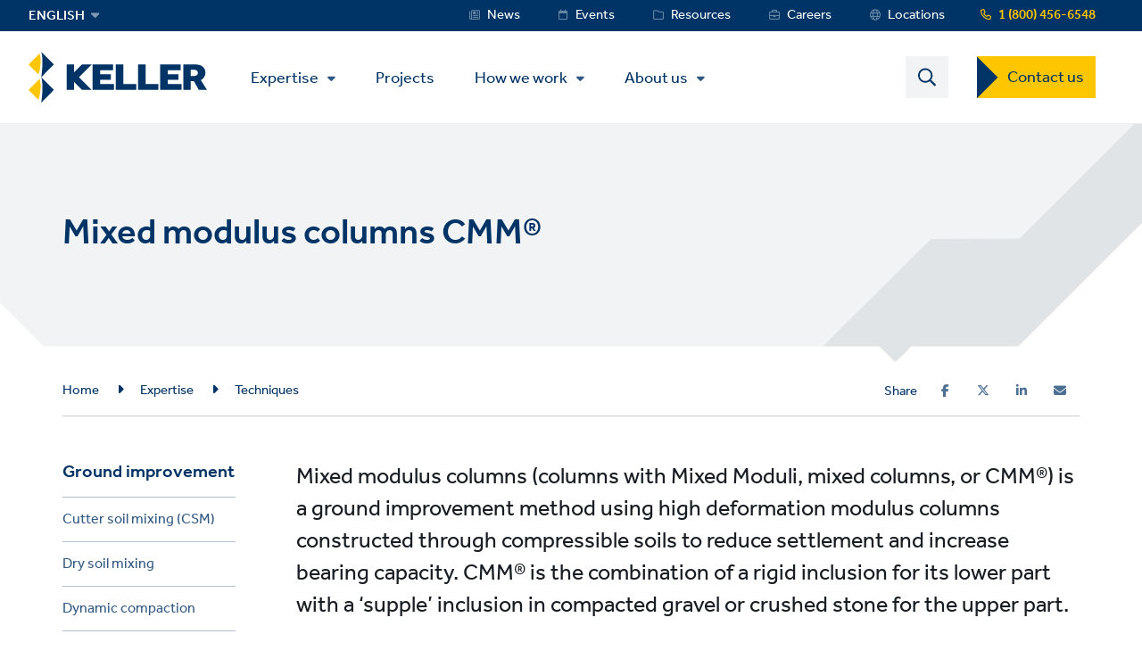

--- FILE ---
content_type: text/html; charset=UTF-8
request_url: https://www.keller-na.com/expertise/techniques/mixed-modulus-columns
body_size: 13618
content:
<!DOCTYPE html>
<html lang="en-US" dir="ltr" prefix="content: http://purl.org/rss/1.0/modules/content/  dc: http://purl.org/dc/terms/  foaf: http://xmlns.com/foaf/0.1/  og: http://ogp.me/ns#  rdfs: http://www.w3.org/2000/01/rdf-schema#  schema: http://schema.org/  sioc: http://rdfs.org/sioc/ns#  sioct: http://rdfs.org/sioc/types#  skos: http://www.w3.org/2004/02/skos/core#  xsd: http://www.w3.org/2001/XMLSchema# ">
  <head>
    <meta charset="utf-8" />
<noscript><style>form.antibot * :not(.antibot-message) { display: none !important; }</style>
</noscript><style>/* @see https://github.com/aFarkas/lazysizes#broken-image-symbol */.js img.lazyload:not([src]) { visibility: hidden; }/* @see https://github.com/aFarkas/lazysizes#automatically-setting-the-sizes-attribute */.js img.lazyloaded[data-sizes=auto] { display: block; width: 100%; }</style>
<meta name="description" content="Mixed modulus columns is a ground improvement method using high deformation modulus columns constructed through compressible soils to reduce settlement and increase bearing capacity." />
<meta name="abstract" content="Mixed modulus columns (columns with Mixed Moduli, mixed columns, or CMM®) is a ground improvement method using high deformation modulus columns constructed through compressible soils to reduce settlement and increase bearing capacity. CMM® is the combination of a rigid inclusion for its lower part with a ‘supple’ inclusion in compacted gravel or crushed stone for the upper part." />
<link rel="shortlink" href="https://www.keller-na.com/node/5656" />
<link rel="canonical" href="https://www.keller-na.com/expertise/techniques/mixed-modulus-columns" />
<meta name="referrer" content="unsafe-url" />
<meta property="og:site_name" content="Keller North America" />
<meta property="og:type" content="article" />
<meta property="og:url" content="https://www.keller-na.com/expertise/techniques/mixed-modulus-columns" />
<meta property="og:title" content="Mixed modulus columns CMM® | Keller North America" />
<meta property="og:description" content="Mixed modulus columns (columns with Mixed Moduli, mixed columns, or CMM®) is a ground improvement method using high deformation modulus columns constructed through compressible soils to reduce settlement and increase bearing capacity. CMM® is the combination of a rigid inclusion for its lower part with a ‘supple’ inclusion in compacted gravel or crushed stone for the upper part." />
<meta name="image" property="og:image" content="https://www.keller-na.com/sites/keller-na/files/styles/technique_half_page/public/2022-10/mixed-modulus-columns.jpg?itok=BpW_3mOe" />
<meta property="og:updated_time" content="2024-01-29T06:30:50-05:00" />
<meta property="article:published_time" content="2022-10-31T09:39:19-04:00" />
<meta property="article:modified_time" content="2024-01-29T06:30:50-05:00" />
<meta name="twitter:card" content="summary" />
<meta name="twitter:title" content="Mixed modulus columns CMM® | Keller North America" />
<meta name="twitter:description" content="Mixed modulus columns (columns with Mixed Moduli, mixed columns, or CMM®) is a ground improvement method using high deformation modulus columns constructed through compressible soils to reduce settlement and increase bearing capacity. CMM® is the combination of a rigid inclusion for its lower part with a ‘supple’ inclusion in compacted gravel or crushed stone for the upper part." />
<meta name="twitter:image" content="https://www.keller-na.com/sites/keller-na/files/styles/technique_half_page/public/2022-10/mixed-modulus-columns.jpg?itok=BpW_3mOe" />
<meta name="Generator" content="Drupal 11 (https://www.drupal.org)" />
<meta name="MobileOptimized" content="width" />
<meta name="HandheldFriendly" content="true" />
<meta name="viewport" content="width=device-width, initial-scale=1.0" />
<link rel="icon" href="/themes/custom/keller_theme/favicon.ico" type="image/vnd.microsoft.icon" />
<link rel="alternate" hreflang="en-US" href="https://www.keller-na.com/expertise/techniques/mixed-modulus-columns" />
<link rel="alternate" hreflang="en-AE" href="https://www.kellerme.com/expertise/techniques/mixed-modulus-columns" />
<link rel="alternate" hreflang="en-BH" href="https://www.kellerme.com/expertise/techniques/mixed-modulus-columns" />
<link rel="alternate" hreflang="en-CA" href="https://www.keller-na.com/expertise/techniques/mixed-modulus-columns" />
<link rel="alternate" hreflang="en-DZ" href="https://www.keller-algerie.com/en/expertise/techniques/mixed-modulus-columns" />
<link rel="alternate" hreflang="en-EG" href="https://www.kellerme.com/expertise/techniques/mixed-modulus-columns" />
<link rel="alternate" hreflang="en-GB" href="https://www.keller.co.uk/expertise/techniques/mixed-modulus-columns" />
<link rel="alternate" hreflang="en-OM" href="https://www.kellerme.com/expertise/techniques/mixed-modulus-columns" />
<link rel="alternate" hreflang="en-QA" href="https://www.kellerme.com/expertise/techniques/mixed-modulus-columns" />
<link rel="alternate" hreflang="en-SA" href="https://www.kellerme.com/expertise/techniques/mixed-modulus-columns" />
<link rel="alternate" hreflang="en-ZA" href="https://www.keller-africa.co.za/expertise/techniques/mixed-modulus-columns" />
<link rel="alternate" hreflang="en" href="https://www.keller.com/expertise/techniques/mixed-modulus-columns" />
<link rel="alternate" hreflang="x-default" href="https://www.keller.com/expertise/techniques/mixed-modulus-columns" />
<link rel="preconnect" href="https://cc.cdn.civiccomputing.com" crossorigin />
<link rel="preconnect" href="https://apikeys.civiccomputing.com" crossorigin />
<link rel="preconnect" href="https://stats.g.doubleclick.net" crossorigin />
<link rel="preload prefetch" href="https://www.keller-na.com/themes/custom/keller_theme/assets/fonts/fontawesome-6-pro/fa-brands-400.woff2" as="font" type="font/woff2" integrity="sha384-Igp1dSIoQRZzvsr1DOCHHf2KX+l6Mci96UHUOxbcHgg6XMfNImrBCegCaOeXRW4L" crossorigin="anonymous" />
<link rel="preload prefetch" href="https://www.keller-na.com/themes/custom/keller_theme/assets/fonts/fontawesome-6-pro/fa-solid-900.woff2" as="font" type="font/woff2" integrity="sha384-EiSTRYyub2lphm1iWWuJLv9Q0j7hUyWq5pQqPbYGABWNertMoNYPg5zT7sqwpX8b" crossorigin="anonymous" />
<link rel="preload prefetch" href="https://www.keller-na.com/themes/custom/keller_theme/assets/fonts/fontawesome-6-pro/fa-regular-400.woff2" as="font" type="font/woff2" integrity="sha384-0aCbsT87d5W+mR5AneuHMSYv3z3t6ppIP+jDUFboyyJmeLvbBLh2YIgYMMa3/W5i" crossorigin="anonymous" />
<link rel="preload prefetch" href="https://www.keller-na.com/themes/custom/keller_theme/assets/fonts/fontawesome-6-pro/fa-sharp-regular-400.woff2" as="font" type="font/woff2" integrity="sha384-M4bCJfvS0C+x2mrdCgVPW4J+u4njcRR+CgZCUHbB2gh+l1uJds4MOAUcG8TJvr/u" crossorigin="anonymous" />
<link rel="preload prefetch" href="https://www.keller-na.com/themes/custom/keller_theme/assets/fonts/effra/322249_0_0.woff2" as="font" type="font/woff2" integrity="sha384-2/3bkfkr47XYu58iqH01vfI+aB3PBRpdbMhcAOMj8+Ng2NH7jF67JyULBQnX3Who" crossorigin="anonymous" />
<link rel="preload prefetch" href="https://www.keller-na.com/themes/custom/keller_theme/assets/fonts/effra/322249_1_0.woff2" as="font" type="font/woff2" integrity="sha384-eufeKeIPPpr9rUxdd3BtpdNf/y/HzqQ2mNVoJtsjJxb+bI8MXnDUmE+3RHifiSdE" crossorigin="anonymous" />
<link rel="preload prefetch" href="https://www.keller-na.com/themes/custom/keller_theme/assets/fonts/effra/322249_2_0.woff2" as="font" type="font/woff2" integrity="sha384-RGKoxe0g+ettBADqrkkMRu6hO0ePTpLDKkzWDQXXaVmXzGcMC3uKN19IY5R2IkXv" crossorigin="anonymous" />

    <title>Mixed modulus columns CMM® | Keller North America</title>
    <script>
      window.dataLayer = window.dataLayer || [];
      function gtag(){dataLayer.push(arguments);}
      gtag('consent', 'default', {
        'ad_storage': 'denied',
        'analytics_storage': 'denied',
        'ad_user_data': 'denied',
        'ad_personalization': 'denied',
        'wait_for_update': 1500
      });
    </script>
    <link rel="stylesheet" media="all" href="/sites/keller-na/files/css/css_KjYRatTuDNU8XAClUg1geWbCTc_zlXwHvtL7PmPXG3M.css?delta=0&amp;language=en&amp;theme=keller_theme&amp;include=[base64]" integrity="sha512-7TAhKCu5q72zDrXSg4K9kMfRxqeqNzzEyoeFQOOp+iv6y0CGvWa+fEKCqaT5QXsqJQsIe9OtVSyHZnO+3dMNJg==" crossorigin="anonymous" />
<link rel="stylesheet" media="all" href="/sites/keller-na/files/css/css_H1qej5c1wXybISo_6paJIASZk0PSwu60_hN2JQuOUN4.css?delta=1&amp;language=en&amp;theme=keller_theme&amp;include=[base64]" integrity="sha512-4152QfB2spJBXbC2ze67g7HopH+uh7CMGQzezLgQU+kkk4XPkcqWgEE6kd6TYJV3q/eSOxnPbxEUmF9AZCL1tA==" crossorigin="anonymous" />

    <script type="application/json" data-drupal-selector="drupal-settings-json">{"path":{"baseUrl":"\/","pathPrefix":"","currentPath":"node\/5656","currentPathIsAdmin":false,"isFront":false,"currentLanguage":"en","civiccookiecontrol_path":"modules\/contrib\/civicccookiecontrol"},"pluralDelimiter":"\u0003","suppressDeprecationErrors":true,"gtag":{"tagId":"","consentMode":false,"otherIds":[],"events":[],"additionalConfigInfo":[]},"ajaxPageState":{"libraries":"[base64]","theme":"keller_theme","theme_token":null},"ajaxTrustedUrl":{"\/search":true},"gtm":{"tagId":null,"settings":{"data_layer":"dataLayer","include_environment":false},"tagIds":["GTM-5N2HZMV"]},"civiccookiecontrol":"{\u0022apiKey\u0022:\u00229c6dfca03315ff1db7a9a088b8f001adb49823ac\u0022,\u0022product\u0022:\u0022PRO_MULTISITE\u0022,\u0022logConsent\u0022:true,\u0022consentCookieExpiry\u0022:90,\u0022encodeCookie\u0022:false,\u0022subDomains\u0022:true,\u0022notifyOnce\u0022:false,\u0022rejectButton\u0022:true,\u0022toggleType\u0022:\u0022slider\u0022,\u0022closeStyle\u0022:\u0022button\u0022,\u0022settingsStyle\u0022:\u0022button\u0022,\u0022initialState\u0022:\u0022NOTIFY\u0022,\u0022layout\u0022:\u0022SLIDEOUT\u0022,\u0022position\u0022:\u0022LEFT\u0022,\u0022theme\u0022:\u0022DARK\u0022,\u0022necessaryCookies\u0022:[\u0022jsessionid,_cookiecontrol,_pref,_nid,_hsid,_apisid,_sid\u0022],\u0022optionalCookies\u0022:[{\u0022name\u0022:\u00221_functionality_cookies\u0022,\u0022label\u0022:\u0022Functionality cookies\u0022,\u0022description\u0022:\u0022Some of our webpages use third-party services, such as maps, videos or social media that may set cookies. If they are disabled, some website features may not work as you\u0027d expect.\u0022,\u0022cookies\u0022:[\u0022GPS\u0022,\u0022VISITOR_INFO1_LIVE\u0022,\u0022YSC\u0022,\u0022yt-remote-cast-installed\u0022,\u0022yt-remote-connected-devices\u0022,\u0022yt-remote-device-id\u0022,\u0022yt-remote-fast-check-period\u0022,\u0022yt-remote-session-app\u0022,\u0022yt-remote-session-name\u0022,\u0022SAPISID\u0022,\u0022SSID\u0022,\u0022NID\u0022],\u0022onAccept\u0022:\u0022function(){}\u0022,\u0022onRevoke\u0022:\u0022function(){}\u0022,\u0022recommendedState\u0022:true,\u0022lawfulBasis\u0022:\u0022consent\u0022},{\u0022name\u0022:\u00222_analytics_and_performance\u0022,\u0022label\u0022:\u0022Analytics and performance cookies\u0022,\u0022description\u0022:\u0022These help us understand how people are using our website and to monitor and improve its performance.\u0022,\u0022cookies\u0022:[\u0022_ga\u0022,\u0022_gid\u0022,\u0022_gat\u0022,\u0022__utma\u0022,\u0022__umtb\u0022,\u0022__utmc\u0022,\u0022__utmt\u0022,\u0022__utmv\u0022,\u0022__utmz\u0022],\u0022onAccept\u0022:\u0022function(){\/\/ Update Google Analytics consent\\r\\ngtag(\u0027consent\u0027, \u0027update\u0027, { \u0027analytics_storage\u0027: \u0027granted\u0027 });\\r\\n\\r\\n\/\/ Push event to the dataLayer\\r\\ndataLayer.push({\\r\\n    \u0027event\u0027: \u00272_analytics_and_performance_consent_given\u0027,\\r\\n    \u0027civic_cookies_2_analytics_and_performance\u0027: \u0027consent_given\u0027\\r\\n});}\u0022,\u0022onRevoke\u0022:\u0022function(){}\u0022,\u0022recommendedState\u0022:true,\u0022lawfulBasis\u0022:\u0022consent\u0022},{\u0022name\u0022:\u00223_advertising_cookies\u0022,\u0022label\u0022:\u0022Advertising cookies\u0022,\u0022description\u0022:\u0022These record your visit. Third parties may use this information to display adverts they elsewhere relevant to your interests.\u0022,\u0022cookies\u0022:[\u0022IDE\u0022,\u0022test_cookie\u0022],\u0022onAccept\u0022:\u0022function(){\/\/ Update Marketing consent\\r\\ngtag(\u0027consent\u0027, \u0027update\u0027, { \u0027ad_storage\u0027: \u0027granted\u0027,\u0027ad_user_data\u0027: \u0027granted\u0027,\u0027ad_personalization\u0027: \u0027granted\u0027 });\\r\\n\\r\\n\/\/ Push event to the dataLayer\\r\\ndataLayer.push({\\r\\n    \u0027event\u0027: \u00273_advertising_cookies_consent_given\u0027,\\r\\n    \u0027civic_cookies_3_advertising_cookies\u0027: \u0027consent_given\u0027\\r\\n});}\u0022,\u0022onRevoke\u0022:\u0022function(){}\u0022,\u0022recommendedState\u0022:true,\u0022lawfulBasis\u0022:\u0022consent\u0022}],\u0022excludedCountries\u0022:[],\u0022debug\u0022:false,\u0022setInnerHTML\u0022:true,\u0022wrapInnerHTML\u0022:false,\u0022mode\u0022:\u0022GDPR\u0022,\u0022acceptBehaviour\u0022:\u0022all\u0022,\u0022closeOnGlobalChange\u0022:false,\u0022notifyDismissButton\u0022:false,\u0022sameSiteCookie\u0022:false,\u0022sameSiteValue\u0022:\u0022None\u0022,\u0022iabCMP\u0022:false,\u0022statement\u0022:{\u0022description\u0022:\u0022For more information on the cookies we use, see our\u0022,\u0022name\u0022:\u0022cookie information page\u0022,\u0022updated\u0022:\u002211\/02\/2024\u0022,\u0022rejectButton\u0022:\u0022Reject\u0022,\u0022url\u0022:\u0022https:\/\/www.keller-na.com\/manage-cookies\u0022},\u0022ccpaConfig\u0022:[],\u0022accessibility\u0022:{\u0022accessKey\u0022:\u0022C\u0022,\u0022overlay\u0022:true,\u0022outline\u0022:false,\u0022disableSiteScrolling\u0022:true},\u0022text\u0022:{\u0022title\u0022:\u0022This site uses cookies\u0022,\u0022intro\u0022:\u0022You can change cookies that aren\u0027t essential below.\u0022,\u0022acceptRecommended\u0022:\u0022Accept recommended settings\u0022,\u0022acceptSettings\u0022:\u0022Accept all\u0022,\u0022rejectSettings\u0022:\u0022Decline cookies\u0022,\u0022necessaryTitle\u0022:\u0022Necessary cookies\u0022,\u0022necessaryDescription\u0022:\u0022These are essential for you to move around and use the features of our website as intended. You can disable these in your browser.\u0022,\u0022thirdPartyTitle\u0022:\u0022Warning: Some cookies require your attention\u0022,\u0022thirdPartyDescription\u0022:\u0022Consent for the following cookies could not be revoked automatically. Please follow the link(s) below to opt out manually.\u0022,\u0022on\u0022:\u0022On\u0022,\u0022off\u0022:\u0022Off\u0022,\u0022notifyTitle\u0022:\u0022Your choice regarding cookies on this site\u0022,\u0022notifyDescription\u0022:\u0022We use cookies to give you the best possible experience, analyze our traffic and share information about how you use our website with our analytics partners.\u0022,\u0022accept\u0022:\u0022Accept all\u0022,\u0022reject\u0022:\u0022Decline cookies\u0022,\u0022settings\u0022:\u0022Manage cookies\u0022,\u0022closeLabel\u0022:\u0022Save and close\u0022,\u0022cornerButton\u0022:\u0022Set cookie preferences.\u0022,\u0022landmark\u0022:\u0022Cookie preferences.\u0022,\u0022showVendors\u0022:\u0022Show vendors within this category\u0022,\u0022thirdPartyCookies\u0022:\u0022This vendor may set third party cookies.\u0022,\u0022readMore\u0022:\u0022Read more\u0022},\u0022branding\u0022:{\u0022fontFamily\u0022:\u0022Effra\u0022,\u0022fontSizeTitle\u0022:\u00221.3em\u0022,\u0022fontSizeHeaders\u0022:\u00221.2\u0022,\u0022fontSize\u0022:\u00221em\u0022,\u0022fontColor\u0022:\u0022#ffffff\u0022,\u0022backgroundColor\u0022:\u0022#003366\u0022,\u0022acceptText\u0022:\u0022#000000\u0022,\u0022acceptBackground\u0022:\u0022#ffffff\u0022,\u0022toggleColor\u0022:\u0022#003366\u0022,\u0022toggleBackground\u0022:\u0022#8099b3\u0022,\u0022alertText\u0022:\u0022#ffffff\u0022,\u0022alertBackground\u0022:\u0022#003366\u0022,\u0022buttonIconWidth\u0022:\u0022px\u0022,\u0022buttonIconHeight\u0022:\u0022px\u0022,\u0022removeIcon\u0022:true,\u0022removeAbout\u0022:true,\u0022rejectText\u0022:null,\u0022rejectBackground\u0022:\u0022#ffffff\u0022,\u0022closeText\u0022:\u0022\u0022,\u0022closeBackground\u0022:\u0022\u0022,\u0022notifyFontColor\u0022:\u0022\u0022,\u0022notifyBackgroundColor \u0022:\u0022\u0022},\u0022locales\u0022:[]}","lazy":{"lazysizes":{"lazyClass":"lazyload","loadedClass":"lazyloaded","loadingClass":"lazyloading","preloadClass":"lazypreload","errorClass":"lazyerror","autosizesClass":"lazyautosizes","srcAttr":"data-src","srcsetAttr":"data-srcset","sizesAttr":"data-sizes","minSize":40,"customMedia":[],"init":true,"expFactor":1.5,"hFac":0.80000000000000004,"loadMode":2,"loadHidden":true,"ricTimeout":0,"throttleDelay":125,"plugins":[]},"placeholderSrc":"","preferNative":true,"minified":true,"libraryPath":"\/libraries\/lazysizes"},"better_exposed_filters":{"autosubmit_exclude_textfield":true},"csp":{"nonce":"K5Baq9Wz3S3_yNNCwWwUhA"},"user":{"uid":0,"permissionsHash":"96cf927718c380399e15e41598b3faa830fd230f85c251bd1916a1f6cbf81e8a"}}</script>
<script src="/core/assets/vendor/jquery/jquery.min.js?v=4.0.0-rc.1"></script>
<script src="/modules/contrib/jquery_deprecated_functions/js/jquery.deprecated.functions.js?v=1.x"></script>
<script src="/sites/keller-na/files/js/js_4ChVwA63zr01nURsEfP2RMupBQSCPWY8Pucoox4K32E.js?scope=header&amp;delta=2&amp;language=en&amp;theme=keller_theme&amp;include=[base64]" integrity="sha512-jtjk5ALrM3/QXlYqrnh8Di6wwq6iePyHpXGK1oxsMxYtjbQ9jgzuhALnGS3NEKw89k9/VWx6WxFYaBRBmy1shQ==" crossorigin="anonymous"></script>
<script src="/modules/contrib/google_tag/js/gtag.js?t6sms6"></script>
<script src="/modules/contrib/google_tag/js/gtm.js?t6sms6"></script>

  </head>
  <body class="path-node page-node-type-technique">
        <noscript><iframe src="https://www.googletagmanager.com/ns.html?id=GTM-5N2HZMV"
                  height="0" width="0" style="display:none;visibility:hidden"></iframe></noscript>

    <a href="#main-content" id="skip-to-main-content" aria-describedby="skip-to-main-content" aria-label="Skip to main content"
       role="navigation  "
       class="visually-hidden
    focusable
    skip-link">
      Skip to main content
    </a>
      <div class="dialog-off-canvas-main-canvas" data-off-canvas-main-canvas>
    <div class="layout-container">
  <div class="js-sticky-header">
    <section class="header-top-wrapper">
        <div class="region region-header-top">
    <div class="inner-wrapper">
      <div id="block-kellerlanguageswitcherblock" class="block block-keller-language block-keller-language-switcher-block">
  
    
      <div id="block-languagedropdownswitcher" class="block-lang-dropdown block-language-dropdown-blocklanguage-interface">
    <div class="language-dropdown-dynamic">
                                    <span class="language-switcher-dynamic__option--selected">english</span>
                                                <ul class="language-dropdown-dynamic__dropdown">
                                                <li class="language-switcher-dynamic__option--selected">
                        <a href="https://www.keller-na.com" class="language-switcher-dynamic__link">english</a>
                    </li>
                                                                <li class="language-switcher-dynamic__option">
                        <a href="https://www.keller-na.ca/fr" class="language-switcher-dynamic__link">Français</a>
                    </li>
                                    </ul>
    </div>
</div>

  </div>
<div id="block-phonenumberblock" class="block block-keller-geolocation block-phone-number-block">
  
    
      <a href="tel:+18004566548" class="telephone-number">1 (800) 456-6548</a>
  </div>
<nav role="navigation" aria-labelledby="block-servicemenu-menu" id="block-servicemenu" class="block block-menu navigation menu--service-menu">
            
  <strong class="visually-hidden" id="block-servicemenu-menu">Service Menu</strong>
  

        
              <ul data-region="header_top" class="menu">
                    <li class="menu-item menu-item--level-0">
        <a href="/news" target="_self" class="service-menu__news" title="Link to News" data-drupal-link-system-path="news">News</a>
              </li>
                <li class="menu-item menu-item--level-0">
        <a href="/events" target="_self" class="service-menu__events" title="Link to Events" data-drupal-link-system-path="events">Events</a>
              </li>
                <li class="menu-item menu-item--level-0">
        <a href="/resources" target="_self" class="service-menu__resources" title="Link to Resources" data-drupal-link-system-path="resources">Resources</a>
              </li>
                <li class="menu-item menu-item--level-0">
        <a href="/careers" target="_self" class="service-menu__careers" title="Link to Careers" data-drupal-link-system-path="node/5586">Careers</a>
              </li>
                <li class="menu-item menu-item--level-0">
        <a href="https://www.keller-na.com/contact-us" class="service-menu__worldwide" title="Link to office locations">Locations</a>
              </li>
        </ul>
  


  </nav>

    </div>
  </div>

    </section>

    <header role="banner">
      
  <div class="region region-header">
    <div class="inner-wrapper">

      <div class="header-left">
        <div id="block-keller-theme-branding" class="block block-system block-system-branding-block">
  
    
  
      <a href="/" title="Home" rel="home" class="site-logo">
      <img src="/themes/custom/keller_theme/logo.svg" alt="Home" width="200" height="57" style="width:200px;" />
    </a>
      </div>

        <div class="js-mobile-behavior">
          <div class="js-mobile-behavior__wrap">
            <div class="menu-mobile-wrap">

              <nav role="navigation" aria-labelledby="block-mainmenu-menu" id="block-mainmenu" class="block block-menu navigation menu--main">
            
  <strong class="visually-hidden" id="block-mainmenu-menu">Main Menu</strong>
  

        <ul class="mega-menu-initial menu"><li class="menu-item--expanded mega-item-top menu-item"><a href="/expertise" class="mega-link">Expertise</a><ul class="menu"><li class="menu-item-type--extended-tree menu-item--expanded menu-item-techniques menu-item"><a href="/expertise/techniques" data-label-override="Technique families">Techniques</a><ul class="menu"><li class="menu-item--expanded menu-item"><span title="Grouting" class="nolink">Grouting</span>
<ul class="menu"><li class="menu-item"><a href="/expertise/techniques/compensation-grouting" title="Compensation (fracture) grouting">Compensation (fracture) grouting</a></li><li class="menu-item"><a href="/expertise/techniques/high-mobility-grouting" title="High mobility (cement slurry) grouting">High mobility (cement slurry) grouting</a></li><li class="menu-item"><a href="/expertise/techniques/injection-systems" title="Injection systems">Injection systems</a></li><li class="menu-item"><a href="/expertise/techniques/jet-grouting" title="Jet grouting">Jet grouting</a></li><li class="menu-item"><a href="/expertise/techniques/low-mobility-grouting" title="Low mobility (compaction) grouting">Low mobility (compaction) grouting</a></li><li class="menu-item"><a href="/expertise/techniques/permeation-chemical-grouting" title="Permeation (chemical) grouting">Permeation (chemical) grouting</a></li><li class="menu-item"><a href="/expertise/techniques/rock-fissure-grouting" title="Rock / fissure grouting">Rock / fissure grouting</a></li><li class="menu-item"><a href="/expertise/techniques/polyurethane-grouting" title="Polyurethane grouting">Polyurethane grouting</a></li><li class="menu-item"><a href="/expertise/techniques/slab-jacking" title="Slab jacking">Slab jacking</a></li></ul></li><li class="menu-item--expanded menu-item"><span title="Ground improvement" class="nolink">Ground improvement</span>
<ul class="menu"><li class="menu-item"><a href="/expertise/techniques/cutter-soil-mixing-csm" title="Cutter soil mixing (CSM)">Cutter soil mixing (CSM)</a></li><li class="menu-item"><a href="/expertise/techniques/dry-soil-mixing" title="Dry soil mixing">Dry soil mixing</a></li><li class="menu-item"><a href="/expertise/techniques/dynamic-compaction" title="Dynamic compaction">Dynamic compaction</a></li><li class="menu-item"><a href="/expertise/techniques/mass-soil-mixing" title="Mass soil mixing">Mass soil mixing</a></li><li class="menu-item"><a href="/expertise/techniques/earthquake-drains" title="Earthquake drains">Earthquake drains</a></li><li class="menu-item"><a href="/expertise/techniques/mixed-modulus-columns" title="Mixed modulus columns CMM®">Mixed modulus columns CMM®</a></li><li class="menu-item"><a href="/expertise/techniques/rapid-impact-compaction-ric" title="Rapid impact compaction (RIC)">Rapid impact compaction (RIC)</a></li><li class="menu-item"><a href="/expertise/techniques/rigid-inclusions" title="Rigid inclusions">Rigid inclusions</a></li><li class="menu-item"><a href="/expertise/techniques/vibro-compaction" title="Vibro compaction">Vibro compaction</a></li><li class="menu-item"><a href="/expertise/techniques/vibro-concrete-columns" title="Vibro concrete columns">Vibro concrete columns</a></li><li class="menu-item"><a href="/expertise/techniques/vibro-aggregate-piers" title="Vibro (aggregate) piers®">Vibro (aggregate) piers®</a></li><li class="menu-item"><a href="/expertise/techniques/vibro-stone-columns" title="Vibro stone columns (vibro replacement)">Vibro stone columns (vibro replacement)</a></li><li class="menu-item"><a href="/expertise/techniques/wet-soil-mixing" title="Wet soil mixing">Wet soil mixing</a></li><li class="menu-item"><a href="/expertise/techniques/wick-drains" title="Wick (PVD) drains">Wick (PVD) drains</a></li></ul></li><li class="menu-item--expanded menu-item"><span title="Deep foundations" class="nolink">Deep foundations</span>
<ul class="menu"><li class="menu-item"><a href="/expertise/techniques/cased-cfa-piles" title="Cased CFA piles">Cased CFA piles</a></li><li class="menu-item"><a href="/expertise/techniques/cfa-auger-cast-acip" title="CFA (auger cast) / ACIP piles">CFA (auger cast) / ACIP piles</a></li><li class="menu-item"><a href="/expertise/techniques/displacement-cfa-piles" title="Displacement CFA piles">Displacement CFA piles</a></li><li class="menu-item"><a href="/expertise/techniques/drilled-shafts" title="Drilled shafts">Drilled shafts</a></li><li class="menu-item"><a href="/expertise/techniques/driven-piles" title="Driven piles">Driven piles</a></li><li class="menu-item"><a href="/expertise/techniques/franki-piles-pifs" title="Franki piles (PIFs)">Franki piles (PIFs)</a></li><li class="menu-item"><a href="/expertise/techniques/helical-screw-piles" title="Helical (screw) piles">Helical (screw) piles</a></li><li class="menu-item"><a href="/expertise/techniques/jacked-piles" title="Jacked in piles">Jacked in piles</a></li><li class="menu-item"><a href="/expertise/techniques/load-bearing-elements" title="Load bearing elements (barrettes)">Load bearing elements (barrettes)</a></li><li class="menu-item"><a href="/expertise/techniques/macropiles" title="Macropiles®">Macropiles®</a></li><li class="menu-item"><a href="/expertise/techniques/micropiles" title="Micropiles">Micropiles</a></li><li class="menu-item"><a href="/expertise/techniques/tangent-bearing-elements" title="Tangent Bearing Elements (TBEs)">Tangent Bearing Elements (TBEs)</a></li></ul></li><li class="menu-item--expanded menu-item"><span title="Earth retention" class="nolink">Earth retention</span>
<ul class="menu"><li class="menu-item"><a href="/expertise/techniques/access-drop-shafts" title="Access / drop shafts">Access / drop shafts</a></li><li class="menu-item"><a href="/expertise/techniques/anchors" title="Anchors">Anchors</a></li><li class="menu-item"><a href="/expertise/techniques/anchor-block-slope-stabilization" title="Anchor block slope stabilization">Anchor block slope stabilization</a></li><li class="menu-item"><a href="/expertise/techniques/diaphragm-walls" title="Diaphragm walls">Diaphragm walls</a></li><li class="menu-item"><a href="/expertise/techniques/gabion-systems" title="Gabion systems">Gabion systems</a></li><li class="menu-item"><a href="/expertise/techniques/interlocking-pipe-piles" title="Interlocking pipe piles">Interlocking pipe piles</a></li><li class="menu-item"><a href="/expertise/techniques/ms3" title="Micropile slide stabilization system (MS3)">Micropile slide stabilization system (MS3)</a></li><li class="menu-item"><a href="/expertise/techniques/pit-underpinning" title="Pit underpinning">Pit underpinning</a></li><li class="menu-item"><a href="/expertise/techniques/sculpted-shotcrete" title="Sculpted shotcrete">Sculpted shotcrete</a></li><li class="menu-item"><a href="/expertise/techniques/secant-tangent-piles" title="Secant or tangent (contiguous) piles">Secant or tangent (contiguous) piles</a></li><li class="menu-item"><a href="/expertise/techniques/sheet-piles" title="Sheet piles">Sheet piles</a></li><li class="menu-item"><a href="/expertise/techniques/soil-nailing" title="Soil nailing">Soil nailing</a></li><li class="menu-item"><a href="/expertise/techniques/soldier-piles-lagging" title="Soldier piles and lagging">Soldier piles and lagging</a></li></ul></li><li class="menu-item--expanded menu-item"><span title="Groundwater control and dewatering" class="nolink">Groundwater control and dewatering</span>
<ul class="menu"><li class="menu-item"><a href="/expertise/techniques/dewatering" title="Dewatering">Dewatering</a></li><li class="menu-item"><a href="/expertise/techniques/ground-freezing" title="Ground freezing">Ground freezing</a></li><li class="menu-item"><a href="/expertise/techniques/groundwater-treatment" title="Groundwater treatment">Groundwater treatment</a></li><li class="menu-item"><a href="/expertise/techniques/trd-soil-mix-walls" title="TRD - Soil mix walls">TRD - Soil mix walls</a></li><li class="menu-item"><a href="/expertise/techniques/tremie-bottom-seals" title="Tremie bottom seals">Tremie bottom seals</a></li><li class="menu-item"><a href="/expertise/techniques/slurry-cutoff-walls" title="Slurry cutoff walls">Slurry cutoff walls</a></li></ul></li></ul></li><li class="menu-item--expanded menu-item"><a href="/expertise/solutions">Solutions</a><ul class="menu"><li class="menu-item"><a href="/expertise/solutions/deep-foundations" title="Deep foundations">Deep foundations</a></li><li class="menu-item"><a href="/expertise/solutions/environmental-remediation" title="Environmental remediation">Environmental remediation</a></li><li class="menu-item"><a href="/expertise/solutions/ground-improvement" title="Ground improvement">Ground improvement</a></li><li class="menu-item"><a href="/expertise/solutions/groundwater-control-and-dewatering" title="Groundwater control and dewatering">Groundwater control and dewatering</a></li><li class="menu-item"><a href="/expertise/solutions/instrumentation-monitoring" title="Instrumentation and monitoring">Instrumentation and monitoring</a></li><li class="menu-item"><a href="/expertise/solutions/liquefaction-mitigation" title="Liquefaction mitigation">Liquefaction mitigation</a></li><li class="menu-item"><a href="/expertise/solutions/releveling-structures" title="Releveling structures">Releveling structures</a></li><li class="menu-item"><a href="/expertise/solutions/slope-stabilization" title="Slope stabilization">Slope stabilization</a></li><li class="menu-item"><a href="/expertise/solutions/support-of-excavation" title="Support of excavation">Support of excavation</a></li><li class="menu-item"><a href="/expertise/solutions/underpinning" title="Underpinning">Underpinning</a></li></ul></li><li class="menu-item--expanded menu-item"><a href="/expertise/markets">Markets</a><ul class="menu"><li class="menu-item"><a href="/expertise/markets/coal-combustion-residuals-ccr" title="Coal Combustion Residuals (CCR)">Coal Combustion Residuals (CCR)</a></li><li class="menu-item"><a href="/expertise/markets/commercial" title="Commercial">Commercial</a></li><li class="menu-item"><a href="/expertise/markets/industrial-and-manufacturing" title="Industrial and manufacturing">Industrial and manufacturing</a></li><li class="menu-item"><a href="/expertise/markets/infrastructure" title="Infrastructure">Infrastructure</a></li><li class="menu-item"><a href="/expertise/markets/institutional" title="Institutional">Institutional</a></li><li class="menu-item"><a href="/expertise/markets/mining" title="Mining">Mining</a></li><li class="menu-item"><a href="/expertise/markets/oil-gas-and-chemical" title="Oil, gas and chemical">Oil, gas and chemical</a></li><li class="menu-item"><a href="/expertise/markets/power" title="Power">Power</a></li><li class="menu-item"><a href="/expertise/markets/residential" title="Residential">Residential</a></li><li class="menu-item"><a href="/expertise/markets/tanks" title="Tanks">Tanks</a></li></ul></li><li class="menu-item"><a href="/expertise/design-and-build">Design and build</a></li></ul></li></ul>

  <ul class="menu menu-level-0">
                  
        <li class="menu-item">
          <a href="/projects" target="_self" title="Projects" data-drupal-link-system-path="projects">Projects</a>
                                

        
  
                  </li>
                        
        <li class="menu-item menu-item--expanded">
          <a href="/how-we-work" data-drupal-link-system-path="node/1666">How we work</a>
                                

        
  <ul class="menu menu-level-1">
                  
        <li class="menu-item">
          <a href="/how-we-work/code-conduct" data-drupal-link-system-path="node/2481">Code of conduct</a>
                                

        
  
                  </li>
                        
        <li class="menu-item">
          <a href="/how-we-work/health-and-safety" data-drupal-link-system-path="node/56">Health and safety</a>
                                

        
  
                  </li>
                        
        <li class="menu-item">
          <a href="/how-we-work/inclusion-commitments" data-drupal-link-system-path="node/4721">Inclusion commitments</a>
                                

        
  
                  </li>
                        
        <li class="menu-item">
          <a href="/how-we-work/quality" data-drupal-link-system-path="node/2491">Quality</a>
                                

        
  
                  </li>
                        
        <li class="menu-item">
          <a href="/how-we-work/sustainability" data-drupal-link-system-path="node/76">Sustainability</a>
                                

        
  
                  </li>
                        
        <li class="menu-item">
          <a href="/how-we-work/values" data-drupal-link-system-path="node/2486">Values</a>
                                

        
  
                  </li>
            </ul>



  
                  </li>
                        
        <li class="menu-item menu-item--expanded">
          <a href="/about-us" target="_self" title="About us" data-drupal-link-system-path="node/35">About us</a>
                                

        
  <ul class="menu menu-level-1">
                  
        <li class="menu-item">
          <a href="/about-us/our-affiliates" data-drupal-link-system-path="node/3881">Our affiliates</a>
                                

        
  
                  </li>
                        
        <li class="menu-item">
          <a href="/about-us/our-history-0" data-drupal-link-system-path="node/5841">Our history</a>
                                

        
  
                  </li>
                        
        <li class="menu-item">
          <a href="/about-us/our-leadership" data-drupal-link-system-path="node/886">Our leadership</a>
                                

        
  
                  </li>
                        
        <li class="menu-item">
          <a href="https://www.keller.com" target="_blank">About Keller Group</a>
                                

        
  
                  </li>
            </ul>



  
                  </li>
            </ul>


  </nav>


            </div>
          </div>
        </div>
      </div>
      <div class="header-right">
        <div class="search-btn-block">
          <span>
            <img src="https://www.keller-na.com/themes/custom/keller_theme/assets/img/icons/magnifier.svg" alt="Search" width="20" height="21" />
          </span>
        </div>
        <div class="mobile-menu js-mobile-menu">
          <div class="mobile-menu-icons__opened">
            <img src="https://www.keller-na.com/themes/custom/keller_theme/assets/img/icons/mobile-menu-icon.svg" class="mobile-menu__icon" width="27px" height="16px" alt="Menu" />
          </div>
          <div class="mobile-menu-icons__closed">
            <img src="https://www.keller-na.com/themes/custom/keller_theme/assets/img/icons/mobile-menu-icon-close.svg" width="21px" height="22px" class="mobile-menu__icon" alt="Close" />
          </div>
        </div>
                  <nav role="navigation" aria-labelledby="block-contactusctatoprightmenu-menu" id="block-contactusctatoprightmenu" class="block block-menu navigation menu--contact-us-cta-top-right-me">
            
  <strong class="visually-hidden" id="block-contactusctatoprightmenu-menu">Contact US Dropdown Menu</strong>
  

        
              <ul data-region="header" class="menu">
                    <li class="menu-item menu-item--expanded menu-item--level-0">
        <a href="/contact-us" target="_self" data-drupal-link-system-path="contact-us">Contact us</a>
                                <ul class="menu">
                    <li class="menu-item menu-item--level-1">
        <a href="/contact-us" target="_self" data-drupal-link-system-path="contact-us">Locations</a>
              </li>
                <li class="menu-item menu-item--level-1">
        <a href="/request/quote" target="_self" data-drupal-link-system-path="request/quote">Request a quote</a>
              </li>
                <li class="menu-item menu-item--level-1">
        <a href="/request/assistance" target="_self" data-drupal-link-system-path="request/assistance">Get assistance</a>
              </li>
        </ul>
  
              </li>
        </ul>
  


  </nav>

                  <div id="block-mainsearchform" class="block block-keller-search block-main-search-form">
  <div class="search-bar">
    
        
          <form class="views-exposed-form bef-exposed-form" data-bef-auto-submit-full-form="" data-bef-auto-submit="" data-bef-auto-submit-delay="500" data-bef-auto-submit-minimum-length="3" data-drupal-selector="views-exposed-form-search-page-1" action="/search" method="get" id="views-exposed-form-search-page-1" accept-charset="UTF-8">
  <div class="form--inline clearfix">
  <div class="js-form-item form-item js-form-type-search-api-autocomplete form-type-search-api-autocomplete js-form-item-search-api-fulltext form-item-search-api-fulltext form-no-label">
        <input aria-label="Search text field" data-drupal-selector="edit-search-api-fulltext" data-search-api-autocomplete-search="search" class="form-autocomplete form-text" data-autocomplete-path="/search_api_autocomplete/search?display=page_1&amp;&amp;filter=search_api_fulltext" type="text" id="edit-search-api-fulltext" name="search_api_fulltext" value="" size="30" maxlength="128" />

        </div>
<div data-drupal-selector="edit-actions" class="form-actions js-form-wrapper form-wrapper" id="edit-actions"><input data-bef-auto-submit-click="" class="js-hide button js-form-submit form-submit" data-drupal-selector="edit-submit-search" type="submit" id="edit-submit-search" value="View all search results" />
</div>

</div>

</form>

        <div class="search-bar__close"></div>
  </div>
</div>

                  
                  
                  
                  
                  
                  
                  
                  
              </div>

    </div>
  </div>

    </header>
  </div>

    <div class="region region-highlighted">
    <div class="inner-wrapper">
      <div data-drupal-messages-fallback class="hidden"></div>
<div id="block-heroblock" class="block block-keller-hero block-hero-block">
  
    
      <!-- Keller Hero Element Here. -->
  
  <div class="cp-hero-section grey cp-hero-section__no-bg">
  <div class="blue-background"></div>
    <div class="cp-hero-section__inner">
        <h1><span class="field field--name-title field--type-string field--label-hidden">Mixed modulus columns CMM®</span>
</h1>
    
                    
      </div>
</div>

  </div>

    </div>
  </div>


  

        <div class="region region-breadcrumb">
    <div class="inner-wrapper">
      <div id="block-keller-theme-breadcrumbs" class="block block-system block-system-breadcrumb-block">
  
    
        <nav class="breadcrumb" role="navigation" aria-labelledby="system-breadcrumb">
    <strong id="system-breadcrumb" class="visually-hidden">Breadcrumb</strong>
    <ol>
                      <li>
                      <a href="/">Home</a>
                  </li>
                              <li>
                      <a href="/expertise">Expertise</a>
                  </li>
                              <li>
                      <a href="/expertise/techniques">Techniques</a>
                  </li>
                                </ol>
  </nav>

  </div>
<div id="block-socialsharingblock" class="block block-social-media block-social-sharing-block" aria-label="Share">
  
      <h2>Share</h2>
    
      

<div class="social-media-sharing">
  <ul class="">
                    <li>
        <a target="_blank" class="facebook-share share" href="https://www.facebook.com/share.php?u=https://www.keller-na.com/expertise/techniques/mixed-modulus-columns&amp;title=Mixed modulus columns CMM®" title="Facebook">
                      <img alt="Facebook" src="https://www.keller-na.com/modules/contrib/social_media/icons/facebook_share.svg">
                  </a>

      </li>
                <li>
        <a    target="_blank"   class="twitter share"   href="https://twitter.com/intent/tweet?url=https://www.keller-na.com/expertise/techniques/mixed-modulus-columns&amp;status=Mixed modulus columns CMM®+https://www.keller-na.com/expertise/techniques/mixed-modulus-columns"
          title="Twitter">
                      <img alt="Twitter" src="https://www.keller-na.com/modules/contrib/social_media/icons/twitter.svg">
                  </a>

      </li>
                <li>
        <a    target="_blank"   class="linkedin share"   href="http://www.linkedin.com/shareArticle?mini=true&amp;url=https://www.keller-na.com/expertise/techniques/mixed-modulus-columns&amp;title=Mixed modulus columns CMM®&amp;source=https://www.keller-na.com/expertise/techniques/mixed-modulus-columns"
          title="Linkedin">
                      <img alt="Linkedin" src="https://www.keller-na.com/modules/contrib/social_media/icons/linkedin.svg">
                  </a>

      </li>
                <li>
        <a class="email share" href="/cdn-cgi/l/email-protection#[base64]" title="Email">
                      <img alt="Email" src="https://www.keller-na.com/modules/contrib/social_media/icons/email.svg">
                  </a>

      </li>
      </ul>
</div>


  </div>

    </div>
  </div>

  
  <main role="main" class="site-main-wrapper with-sidebar">
    <a id="main-content" tabindex="-1"></a>
          <aside class="layout-sidebar-first" role="complementary">
          <div class="region region-sidebar-first">
    <div class="inner-wrapper">
      <div id="block-taxonomybasedsidebarmenublock" class="block block-keller-menu block-taxonomy-based-sidebar-menu-block">
  
    
      <!-- Keller Taxonomy based sidebar menu -->

<div class="taxonomy-based-sidebar-menu">

  <div class="taxonomy-based-sidebar-menu__main">
                  <div class="mobile-title">
          <strong>Related techniques</strong>
        </div>
          
          <div class="menu-title">
        <strong>Ground improvement</strong>
      </div>
    
          <div class="item-list"><ul><li><a href="/expertise/techniques/cutter-soil-mixing-csm">Cutter soil mixing (CSM)</a></li><li><a href="/expertise/techniques/dry-soil-mixing">Dry soil mixing</a></li><li><a href="/expertise/techniques/dynamic-compaction">Dynamic compaction</a></li><li><a href="/expertise/techniques/earthquake-drains">Earthquake drains</a></li><li><a href="/expertise/techniques/mass-soil-mixing">Mass soil mixing</a></li><li><a href="/expertise/techniques/mixed-modulus-columns" class="active">Mixed modulus columns CMM®</a></li><li><a href="/expertise/techniques/rapid-impact-compaction-ric">Rapid impact compaction (RIC)</a></li><li><a href="/expertise/techniques/rigid-inclusions">Rigid inclusions</a></li><li><a href="/expertise/techniques/vibro-compaction">Vibro compaction</a></li><li><a href="/expertise/techniques/vibro-concrete-columns">Vibro concrete columns</a></li><li><a href="/expertise/techniques/vibro-aggregate-piers">Vibro (aggregate) piers®</a></li><li><a href="/expertise/techniques/vibro-stone-columns">Vibro stone columns (vibro replacement)</a></li><li><a href="/expertise/techniques/wet-soil-mixing">Wet soil mixing</a></li><li><a href="/expertise/techniques/wick-drains">Wick (PVD) drains</a></li></ul></div>
      </div>

  <div class="taxonomy-based-sidebar-menu__related">
          
      </div>
</div>

  </div>
<div class="cta-links-block block block-block-content block-block-contentf3f4e511-31e3-441c-937a-88e5c0278999" id="block-realsidebarctas">
  
    
      
      <div class="field field--name-field-cta-links field--type-link field--label-hidden field__items">
              <div class="field__item"><a href="/request/quote" target="_self" class="cta-contact-us">Request a quote</a></div>
              <div class="field__item"><a href="/request/assistance" target="_self" class="cta-get-assistance">Get assistance</a></div>
          </div>
  
  </div>

    </div>
  </div>

      </aside>
    
    <div class="layout-content">
        <div class="region region-content">
    <div class="inner-wrapper">
      <div id="block-keller-theme-content" class="block block-system block-system-main-block">
  
    
      
<article about="/expertise/techniques/mixed-modulus-columns" class="node node--type-technique node--view-mode-full">
  
    

  
  <div class="node__content js-video-colorbox">
    
  <div class="field field--name-field-intro field--type-text-long field--label-hidden lead lead-container field__item"><p>Mixed modulus columns (columns with Mixed Moduli, mixed columns, or CMM®) is a ground improvement method using high deformation modulus columns constructed through compressible soils to reduce settlement and increase bearing capacity. CMM® is the combination of a rigid inclusion for its lower part with a ‘supple’ inclusion in compacted gravel or crushed stone for the upper part.</p>
</div>


    
    <div class="image-text-flow">
      <div class="image-text-flow__media">
                  
            <div class="field field--name-field-article-image field--type-entity-reference field--label-hidden field__item"><article class="media media--type-image media--view-mode-technique-half-page">
  
      
            <div class="field field--name-field-media-image field--type-image field--label-hidden field__item">    <picture>
                  <source srcset="/sites/keller-na/files/styles/technique_half_page/public/2022-10/mixed-modulus-columns.webp?itok=BpW_3mOe 1x" media="screen and (min-width: 1024px)" type="image/webp" width="424" height="565"/>
              <source srcset="/sites/keller-na/files/styles/technique_small_tablet_1x/public/2022-10/mixed-modulus-columns.webp?itok=-e10B-Zg 1x" media="screen and (min-width: 768px)" type="image/webp" width="585" height="780"/>
              <source srcset="/sites/keller-na/files/styles/technique_mobile_1x/public/2022-10/mixed-modulus-columns.webp?itok=yEW3rS2q 1x" media="screen and (max-width: 767px)" type="image/webp" width="767" height="1023"/>
              <source srcset="/sites/keller-na/files/styles/technique_half_page/public/2022-10/mixed-modulus-columns.jpg?itok=BpW_3mOe 1x" media="screen and (min-width: 1024px)" type="image/jpeg" width="424" height="565"/>
              <source srcset="/sites/keller-na/files/styles/technique_small_tablet_1x/public/2022-10/mixed-modulus-columns.jpg?itok=-e10B-Zg 1x" media="screen and (min-width: 768px)" type="image/jpeg" width="585" height="780"/>
              <source srcset="/sites/keller-na/files/styles/technique_mobile_1x/public/2022-10/mixed-modulus-columns.jpg?itok=yEW3rS2q 1x" media="screen and (max-width: 767px)" type="image/jpeg" width="767" height="1023"/>
                  <img loading="eager" width="424" height="565" src="/sites/keller-na/files/styles/technique_half_page/public/2022-10/mixed-modulus-columns.jpg?itok=BpW_3mOe" alt="Mixed modulus columns icon" typeof="foaf:Image" />

  </picture>

</div>
      
  </article>
</div>
      
          
              </div>
            <div class="image-text-flow__copy">
        
  <div class="field field--name-field-common-uses field--type-string field--label-above">
    <h2 class="field__label">Common uses</h2>
          <div class="field__items">
              <div class="field__item"><div class="field__item--list">Industrial and commercial buildings</div></div>
          <div class="field__item"><div class="field__item--list">Embankments for road and rail</div></div>
          <div class="field__item"><div class="field__item--list">Storage tanks and terminals</div></div>
          <div class="field__item"><div class="field__item--list">Residential buildings</div></div>
          <div class="field__item"><div class="field__item--list">Warehouses</div></div>
          <div class="field__item"><div class="field__item--list">Public buildings</div></div>
          <div class="field__item"><div class="field__item--list">Industrial flooring</div></div>
          <div class="field__item"><div class="field__item--list">Wind turbines</div></div>
              </div>
      </div>

  <div class="field field--name-field-process field--type-text-long field--label-above">
    <h2 class="field__label">Process</h2>
              <div class="field__item"><p>After the working platform is prepared, the rig is placed, and data recording starts. Generally, a displacement auger or vibrated tube penetrates down to the designed depth. Concrete is pumped as the tool is pulled upwards. Once the rigid inclusion is installed up to the designed level, a column of gravel or crushed stone, horizontally displaced, is installed on top. Its length is adapted to the characteristics of the project (bottom level of the shallow foundations, rafts, and slabs; stratigraphy of the soil). Typically it is between 1.0 and 1.5m, even though it can be contemplated to install it deeper.</p>
</div>
          </div>

  <div class="field field--name-field-advantages field--type-string field--label-above">
    <h2 class="field__label">Advantages</h2>
          <div class="field__items">
              <div class="field__item">Allows the use of shallow foundations to support structures on compressible soils</div>
          <div class="field__item">Increase the bearing capacity of weak soils, even for high loads</div>
          <div class="field__item">Reduces settlements very efficiently (with a reduction factor in the range of three to ten)</div>
          <div class="field__item">Resistant to horizontal forces without installation of a dedicated load transfer transfer platform (very good adapted in seismic areas)</div>
          <div class="field__item">Mitigates the punching effect of inclusions beneath a slab</div>
          <div class="field__item">Elimates risk of damage to the rigid inclusions</div>
          <div class="field__item">Construction work can, in most cases, start immediately after ground improvement</div>
          <div class="field__item">Minimal spoil</div>
              </div>
      </div>

  <div class="field field--name-field-quality-assurance field--type-text-long field--label-above">
    <h2 class="field__label">Quality assurance</h2>
              <div class="field__item"><p>Mixed columns are controlled before, during, and after installation to ensure the highest quality solution. A variety of tests can be carried out, including:</p>
<ul>
<li>Field trials for verifying columns production parameters</li>
<li>Digital recording and logging of the execution parameters</li>
<li>Column load test, column material compressive strength tests, column diameter verification</li>
</ul>
<p>The type and frequency of tests vary based on the size of the project and the geotechnical context.</p>
</div>
          </div>

            <div class="field field--name-field-resource field--type-entity-reference-revisions field--label-hidden field__item">  <div class="paragraph paragraph--type--resource paragraph--view-mode--default">
          
      </div>
</div>
      
      </div>
    </div>

  </div>

</article>

  </div>

    </div>
  </div>

    </div>
  </main>


  <footer role="contentinfo">
            <div class="region region-footer-top">
    <div class="inner-wrapper">
      <div id="block-relatedprojects" class="block block-keller-projects block-related-projects views-element-container">
    
        
            <div class="view view-projects view-id-projects view-display-id-block_technique">
  
    
      
  
      

          </div>

    </div>
<nav role="navigation" aria-labelledby="block-footerctas-menu" id="block-footerctas" class="block block-menu navigation menu--footer-ctas">
            
  <strong class="visually-hidden" id="block-footerctas-menu">Footer CTAs</strong>
  

        


<ul class="menu menu-level-0">
                          <li class="menu-item">
                            <a href="/request/quote" target="_self" class="footer-cta-request-quote icon-quote-right" data-drupal-link-system-path="request/quote">Request a quote</a>
                    </li>
                                <li class="menu-item">
                            <a href="/request/assistance" target="_self" class="footer-cta-get-assistance icon-life-ring" data-drupal-link-system-path="request/assistance">Get assistance</a>
                    </li>
                                <li class="menu-item">
                            <a href="/contact-us" target="_self" class="footer-cta-contact-us icon-arrow-alt-circle-right" data-drupal-link-system-path="contact-us">Contact us</a>
                    </li>
          </ul>

  </nav>

    </div>
  </div>

    
            <div class="region region-footer-middle">
    <div class="inner-wrapper">
      <div id="block-footercopyrighttext" class="block block-block-content block-block-contentedcd4e52-2b5c-47c3-99cd-3402196c7b57">
  
    
      
            <div class="clearfix text-formatted field field--name-body field--type-text-with-summary field--label-hidden field__item"><p><strong>© 2025 Copyright Keller&nbsp;</strong><br><strong>Management Services, LLC</strong></p>
<p>7550 Teague Road, Suite 300<br>Hanover, MD 21076</p>
</div>
      
  </div>
<nav role="navigation" aria-labelledby="block-footerlinks-menu" id="block-footerlinks" class="block block-menu navigation menu--footer-links">
            
  <strong class="visually-hidden" id="block-footerlinks-menu">Footer links</strong>
  

        
              <ul data-region="footer_middle" class="menu">
                    <li class="menu-item menu-item--level-0">
        <a href="http://www.keller.com" target="_blank">Keller Group</a>
              </li>
                <li class="menu-item menu-item--level-0">
        <a href="https://www.keller.com/worldwide-contacts" target="_blank" class="service-menu__worldwide" title="Link to Worldwide contacts">Worldwide contacts</a>
              </li>
                <li class="menu-item menu-item--level-0">
        <a href="/careers" target="_self" data-drupal-link-system-path="node/5586">Careers</a>
              </li>
                <li class="menu-item menu-item--level-0">
        <a href="/keller-vendor-registration-form" target="_blank" data-drupal-link-system-path="node/4491">Vendor Registration Form</a>
              </li>
                <li class="menu-item menu-item--level-0">
        <a href="https://www.keller-na.com/purchase-orders-tc">Purchase Order Terms and Conditions</a>
              </li>
        </ul>
  


  </nav>
<div id="block-registerforalerts" class="block block-block-content block-block-contentf1e16f3d-8b55-46cf-a5c0-372179d7e02e block--register-for-alerts">
  
    
      
            <div class="clearfix text-formatted field field--name-body field--type-text-with-summary field--label-hidden field__item"><p><strong>Register for alerts</strong></p>
<p>Click on the button below to select the types of alerts you would like to receive</p>
</div>
      
            <div class="link-register field field--name-field-custom-link field--type-link field--label-hidden field__item"><a href="/alerts/register">Register for alerts</a></div>
      
  </div>

    </div>
  </div>

    
            <div class="region region-footer-bottom">
    <div class="inner-wrapper">
      <nav role="navigation" aria-labelledby="block-legallinks-menu" id="block-legallinks" class="block block-menu navigation menu--legal-links">
            
  <strong class="visually-hidden" id="block-legallinks-menu">Legal links</strong>
  

        
              <ul data-region="footer_bottom" class="menu">
                    <li class="menu-item menu-item--level-0">
        <a href="/terms-use" target="_blank" data-drupal-link-system-path="node/66">Terms of use</a>
              </li>
                <li class="menu-item menu-item--level-0">
        <a href="https://www.keller.com/privacy-policy" target="_blank">Privacy Policy</a>
              </li>
                <li class="menu-item menu-item--level-0">
        <a href="https://www.keller-na.com/sites/keller-na/files/2023-06/keller-equal-employment-opportunity-policy-2023.pdf">EEO Policy</a>
              </li>
                <li class="menu-item menu-item--level-0">
        <a href="/california-resident-privacy-notice" data-drupal-link-system-path="node/4726">California Resident Privacy Notice</a>
              </li>
                <li class="menu-item menu-item--level-0">
        <a href="/manage-cookies" data-drupal-link-system-path="node/4651">Manage cookies</a>
              </li>
                <li class="menu-item menu-item--level-0">
        <a href="/sitemap" target="_self" data-drupal-link-system-path="sitemap">Sitemap</a>
              </li>
        </ul>
  


  </nav>
<nav role="navigation" aria-labelledby="block-sociallinks-menu" id="block-sociallinks" class="block block-menu navigation menu--social-links">
            
  <strong class="visually-hidden" id="block-sociallinks-menu">Social links</strong>
  

        
              <ul data-region="footer_bottom" class="menu">
                    <li class="menu-item menu-item--level-0">
        <a href="https://www.facebook.com/KellerNAmerica/" target="_blank" class="social-facebook">Facebook</a>
              </li>
                <li class="menu-item menu-item--level-0">
        <a href="https://www.instagram.com/keller_na/" target="_blank" class="social-instagram">Instagram</a>
              </li>
                <li class="menu-item menu-item--level-0">
        <a href="https://www.linkedin.com/company/keller" target="_blank" class="social-linkedin">LinkedIn</a>
              </li>
                <li class="menu-item menu-item--level-0">
        <a href="https://www.youtube.com/c/KellerGroup" target="_blank" class="social-youtube">YouTube</a>
              </li>
        </ul>
  


  </nav>
<div id="block-accreditationsinfooter" class="block block-block-content block-block-contentfd0712ae-452f-4b94-abb6-3ea8b15e894e">
  
    
      
      <div class="field field--name-field-accreditation field--type-entity-reference-revisions field--label-hidden field__items">
              <div class="field__item">  <div class="paragraph paragraph--type--accreditation paragraph--view-mode--default">
                          <a  href="/news/keller-ranks-1-2024-enr-list">
          
            <div class="field field--name-field-accreditation-image field--type-entity-reference field--label-hidden field__item"><article class="media media--type-image media--view-mode-awa">
  
      
            <div class="field field--name-field-media-image field--type-image field--label-hidden field__item">    <picture>
                  <source srcset="/sites/keller-na/files/styles/awards_block/public/2025-11/2025%20ENR%20Top%20600%20logo-Keller.webp?itok=-5MJcyN9 1x" type="image/webp" width="200" height="100"/>
              <source srcset="/sites/keller-na/files/styles/awards_block/public/2025-11/2025%20ENR%20Top%20600%20logo-Keller.png?itok=-5MJcyN9 1x" type="image/png" width="200" height="100"/>
                  <img loading="eager" srcset="/sites/keller-na/files/styles/awards_block/public/2025-11/2025%20ENR%20Top%20600%20logo-Keller.png?itok=-5MJcyN9 1x" width="200" height="100" src="/sites/keller-na/files/styles/awards_block/public/2025-11/2025%20ENR%20Top%20600%20logo-Keller.png?itok=-5MJcyN9" alt="ENR Top 600 Keller logo" typeof="foaf:Image" />

  </picture>

</div>
      
  </article>
</div>
      
        </a>
            </div>
</div>
              <div class="field__item">  <div class="paragraph paragraph--type--accreditation paragraph--view-mode--default">
                          <a  href="https://www.keller-na.com/how-we-work/health-and-safety">
          
            <div class="field field--name-field-accreditation-image field--type-entity-reference field--label-hidden field__item"><article class="media media--type-image media--view-mode-awa">
  
      
            <div class="field field--name-field-media-image field--type-image field--label-hidden field__item">    <picture>
                  <source srcset="/sites/keller-na/files/styles/awards_block/public/2023-11/tsaf_log_col_rgb_2.webp?itok=y7hXi0He 1x" type="image/webp" width="233" height="100"/>
              <source srcset="/sites/keller-na/files/styles/awards_block/public/2023-11/tsaf_log_col_rgb_2.png?itok=y7hXi0He 1x" type="image/png" width="233" height="100"/>
                  <img loading="eager" srcset="/sites/keller-na/files/styles/awards_block/public/2023-11/tsaf_log_col_rgb_2.png?itok=y7hXi0He 1x" width="233" height="100" src="/sites/keller-na/files/styles/awards_block/public/2023-11/tsaf_log_col_rgb_2.png?itok=y7hXi0He" alt="Think Safe" typeof="foaf:Image" />

  </picture>

</div>
      
  </article>
</div>
      
        </a>
            </div>
</div>
          </div>
  
  </div>

    </div>
  </div>

      </footer>

</div>
  </div>

    
    <script data-cfasync="false" src="/cdn-cgi/scripts/5c5dd728/cloudflare-static/email-decode.min.js"></script><script src="/sites/keller-na/files/js/js_VSrvPT_0fS6tdNU6I_kpxjUAYsK29g1bToHZbI-ptF4.js?scope=footer&amp;delta=0&amp;language=en&amp;theme=keller_theme&amp;include=[base64]" integrity="sha512-UVK9PnTw4hvLjolXKMrQD9A8awZ6fd5tAhSYe4UnthERSPLYWluSItl6FVRlZ+8ZzglnZXs5r/dyC0cDhdOGlA==" crossorigin="anonymous"></script>
<script src="https://cc.cdn.civiccomputing.com/9/cookieControl-9.x.min.js"></script>
<script src="/sites/keller-na/files/js/js_Xn8BLGVbjF9xJmcFx4voIt12ubNU1uobzXG_XNDwoSs.js?scope=footer&amp;delta=2&amp;language=en&amp;theme=keller_theme&amp;include=[base64]" integrity="sha512-EHMSiCq4X1dhVx1+Dvq/Zup3mHUpjdI+nlmiNBK5FQMvSicexU9tnaOngI4dV+T4yKuJ3+nLTmUeojT1hjMuyQ==" crossorigin="anonymous"></script>

  </body>
</html>


--- FILE ---
content_type: text/javascript; charset=UTF-8
request_url: https://www.keller-na.com/sites/keller-na/files/js/js_Xn8BLGVbjF9xJmcFx4voIt12ubNU1uobzXG_XNDwoSs.js?scope=footer&delta=2&language=en&theme=keller_theme&include=eJyNkdtuAyEMRH-IhOd-DfKyE-LEYMolt68vm3QrJU2lviB8sMczYkJrKA6XrBWz27GMslrqTV3tU-RmpvctAQmFxHg-sfeqR4bX1IqK_Y22dYhwCvV_7R8mqAaBaxRsGMdrvaUDXZ5hNIfPjnJ1M3KBp7Z47ck31jTcik4km-oL51bNESIjE82Rk2t7xKFyBh2rnUvPJNs_G9ZRoRQ6BdiRzD3Mr08RqduIQPfbShv8PvGwWG1B1BNcQdVePH4073usV9Ey6eWZfgegOva9DBxGKhXJlGCEble7HKaCit87yuyW3_Qas6Atft9yc2Kcq-O048QN7qFp73Sz0s2DfgFa3eEz
body_size: 41244
content:
/* @license GPL-2.0-or-later https://www.drupal.org/licensing/faq */
(function($,Drupal){Drupal.theme.progressBar=function(id){const escapedId=Drupal.checkPlain(id);return (`<div id="${escapedId}" class="progress" aria-live="polite">`+'<div class="progress__label">&nbsp;</div>'+'<div class="progress__track"><div class="progress__bar"></div></div>'+'<div class="progress__percentage"></div>'+'<div class="progress__description">&nbsp;</div>'+'</div>');};Drupal.ProgressBar=function(id,updateCallback,method,errorCallback){this.id=id;this.method=method||'GET';this.updateCallback=updateCallback;this.errorCallback=errorCallback;this.element=$(Drupal.theme('progressBar',id));};$.extend(Drupal.ProgressBar.prototype,{setProgress(percentage,message,label){if(percentage>=0&&percentage<=100){$(this.element).find('div.progress__bar').each(function(){this.style.width=`${percentage}%`;});$(this.element).find('div.progress__percentage').html(`${percentage}%`);}$('div.progress__description',this.element).html(message);$('div.progress__label',this.element).html(label);if(this.updateCallback)this.updateCallback(percentage,message,this);},startMonitoring(uri,delay){this.delay=delay;this.uri=uri;this.sendPing();},stopMonitoring(){clearTimeout(this.timer);this.uri=null;},sendPing(){if(this.timer)clearTimeout(this.timer);if(this.uri){const pb=this;let uri=this.uri;if(!uri.includes('?'))uri+='?';else uri+='&';uri+='_format=json';$.ajax({type:this.method,url:uri,data:'',dataType:'json',success(progress){if(progress.status===0){pb.displayError(progress.data);return;}pb.setProgress(progress.percentage,progress.message,progress.label);pb.timer=setTimeout(()=>{pb.sendPing();},pb.delay);},error(xmlhttp){const e=new Drupal.AjaxError(xmlhttp,pb.uri);pb.displayError(`<pre>${e.message}</pre>`);}});}},displayError(string){const error=$('<div class="messages messages--error"></div>').html(string);$(this.element).before(error).hide();if(this.errorCallback)this.errorCallback(this);}});})(jQuery,Drupal);;
/* @license MIT https://raw.githubusercontent.com/muicss/loadjs/4.3.0/LICENSE.txt */
loadjs=function(){var h=function(){},o={},c={},f={};function u(e,n){if(e){var t=f[e];if(c[e]=n,t)for(;t.length;)t[0](e,n),t.splice(0,1)}}function l(e,n){e.call&&(e={success:e}),n.length?(e.error||h)(n):(e.success||h)(e)}function p(t,r,i,s){var o,e,u,n=document,c=i.async,f=(i.numRetries||0)+1,l=i.before||h,a=t.replace(/[\?|#].*$/,""),d=t.replace(/^(css|img|module|nomodule)!/,"");if(s=s||0,/(^css!|\.css$)/.test(a))(u=n.createElement("link")).rel="stylesheet",u.href=d,(o="hideFocus"in u)&&u.relList&&(o=0,u.rel="preload",u.as="style");else if(/(^img!|\.(png|gif|jpg|svg|webp)$)/.test(a))(u=n.createElement("img")).src=d;else if((u=n.createElement("script")).src=d,u.async=void 0===c||c,e="noModule"in u,/^module!/.test(a)){if(!e)return r(t,"l");u.type="module"}else if(/^nomodule!/.test(a)&&e)return r(t,"l");!(u.onload=u.onerror=u.onbeforeload=function(e){var n=e.type[0];if(o)try{u.sheet.cssText.length||(n="e")}catch(e){18!=e.code&&(n="e")}if("e"==n){if((s+=1)<f)return p(t,r,i,s)}else if("preload"==u.rel&&"style"==u.as)return u.rel="stylesheet";r(t,n,e.defaultPrevented)})!==l(t,u)&&n.head.appendChild(u)}function t(e,n,t){var r,i;if(n&&n.trim&&(r=n),i=(r?t:n)||{},r){if(r in o)throw"LoadJS";o[r]=!0}function s(n,t){!function(e,r,n){var t,i,s=(e=e.push?e:[e]).length,o=s,u=[];for(t=function(e,n,t){if("e"==n&&u.push(e),"b"==n){if(!t)return;u.push(e)}--s||r(u)},i=0;i<o;i++)p(e[i],t,n)}(e,function(e){l(i,e),n&&l({success:n,error:t},e),u(r,e)},i)}if(i.returnPromise)return new Promise(s);s()}return t.ready=function(e,n){return function(e,t){e=e.push?e:[e];var n,r,i,s=[],o=e.length,u=o;for(n=function(e,n){n.length&&s.push(e),--u||t(s)};o--;)r=e[o],(i=c[r])?n(r,i):(f[r]=f[r]||[]).push(n)}(e,function(e){l(n,e)}),t},t.done=function(e){u(e,[])},t.reset=function(){o={},c={},f={}},t.isDefined=function(e){return e in o},t}();;
/* @license GPL-2.0-or-later https://www.drupal.org/licensing/faq */
(function(Drupal,debounce){let liveElement;const announcements=[];Drupal.behaviors.drupalAnnounce={attach(context){if(!liveElement){liveElement=document.createElement('div');liveElement.id='drupal-live-announce';liveElement.className='visually-hidden';liveElement.setAttribute('aria-live','polite');liveElement.setAttribute('aria-busy','false');document.body.appendChild(liveElement);}}};function announce(){const text=[];let priority='polite';let announcement;const il=announcements.length;for(let i=0;i<il;i++){announcement=announcements.pop();text.unshift(announcement.text);if(announcement.priority==='assertive')priority='assertive';}if(text.length){liveElement.innerHTML='';liveElement.setAttribute('aria-busy','true');liveElement.setAttribute('aria-live',priority);liveElement.innerHTML=text.join('\n');liveElement.setAttribute('aria-busy','false');}}Drupal.announce=function(text,priority){announcements.push({text,priority});return debounce(announce,200)();};})(Drupal,Drupal.debounce);;
((Drupal)=>{Drupal.Message=class{constructor(messageWrapper=null){if(!messageWrapper)this.messageWrapper=Drupal.Message.defaultWrapper();else this.messageWrapper=messageWrapper;}static defaultWrapper(){let wrapper=document.querySelector('[data-drupal-messages]')||document.querySelector('[data-drupal-messages-fallback]');if(!wrapper){wrapper=document.createElement('div');document.body.appendChild(wrapper);}if(wrapper.hasAttribute('data-drupal-messages-fallback')){wrapper.removeAttribute('data-drupal-messages-fallback');wrapper.classList.remove('hidden');}wrapper.setAttribute('data-drupal-messages','');return wrapper.innerHTML===''?Drupal.Message.messageInternalWrapper(wrapper):wrapper.firstElementChild;}static getMessageTypeLabels(){return {status:Drupal.t('Status message'),error:Drupal.t('Error message'),warning:Drupal.t('Warning message')};}add(message,options={}){if(!options.hasOwnProperty('type'))options.type='status';if(typeof message!=='string')throw new Error('Message must be a string.');Drupal.Message.announce(message,options);options.id=options.id?String(options.id):`${options.type}-${Math.random().toFixed(15).replace('0.','')}`;if(!Drupal.Message.getMessageTypeLabels().hasOwnProperty(options.type)){const {type}=options;throw new Error(`The message type, ${type}, is not present in Drupal.Message.getMessageTypeLabels().`);}this.messageWrapper.appendChild(Drupal.theme('message',{text:message},options));return options.id;}select(id){return this.messageWrapper.querySelector(`[data-drupal-message-id^="${id}"]`);}remove(id){return this.messageWrapper.removeChild(this.select(id));}clear(){this.messageWrapper.querySelectorAll('[data-drupal-message-id]').forEach((message)=>{this.messageWrapper.removeChild(message);});}static announce(message,options){if(!options.priority&&(options.type==='warning'||options.type==='error'))options.priority='assertive';if(options.announce!=='')Drupal.announce(options.announce||message,options.priority);}static messageInternalWrapper(messageWrapper){const innerWrapper=document.createElement('div');innerWrapper.setAttribute('class','messages__wrapper');messageWrapper.insertAdjacentElement('afterbegin',innerWrapper);return innerWrapper;}};Drupal.theme.message=({text},{type,id})=>{const messagesTypes=Drupal.Message.getMessageTypeLabels();const messageWrapper=document.createElement('div');messageWrapper.setAttribute('class',`messages messages--${type}`);messageWrapper.setAttribute('role',type==='error'||type==='warning'?'alert':'status');messageWrapper.setAttribute('data-drupal-message-id',id);messageWrapper.setAttribute('data-drupal-message-type',type);messageWrapper.setAttribute('aria-label',messagesTypes[type]);messageWrapper.innerHTML=`${text}`;return messageWrapper;};})(Drupal);;
(function($,window,Drupal,drupalSettings,loadjs,{isFocusable,tabbable}){Drupal.behaviors.AJAX={attach(context,settings){function loadAjaxBehavior(base){const elementSettings=settings.ajax[base];if(typeof elementSettings.selector==='undefined')elementSettings.selector=`#${base}`;once('drupal-ajax',$(elementSettings.selector)).forEach((el)=>{elementSettings.element=el;elementSettings.base=base;Drupal.ajax(elementSettings);});}Object.keys(settings.ajax||{}).forEach(loadAjaxBehavior);Drupal.ajax.bindAjaxLinks(document.body);once('ajax','.use-ajax-submit').forEach((el)=>{const elementSettings={};elementSettings.url=$(el.form).attr('action');elementSettings.setClick=true;elementSettings.event='click';elementSettings.progress={type:'throbber'};elementSettings.base=el.id;elementSettings.element=el;Drupal.ajax(elementSettings);});},detach(context,settings,trigger){if(trigger==='unload')Drupal.ajax.expired().forEach((instance)=>{Drupal.ajax.instances[instance.instanceIndex]=null;});}};Drupal.AjaxError=function(xmlhttp,uri,customMessage){let statusCode;let statusText;let responseText;if(xmlhttp.status)statusCode=`\n${Drupal.t('An AJAX HTTP error occurred.')}\n${Drupal.t('HTTP Result Code: !status',{'!status':xmlhttp.status})}`;else statusCode=`\n${Drupal.t('An AJAX HTTP request terminated abnormally.')}`;statusCode+=`\n${Drupal.t('Debugging information follows.')}`;const pathText=`\n${Drupal.t('Path: !uri',{'!uri':uri})}`;statusText='';try{statusText=`\n${Drupal.t('StatusText: !statusText',{'!statusText':xmlhttp.statusText.trim()})}`;}catch(e){}responseText='';try{responseText=`\n${Drupal.t('ResponseText: !responseText',{'!responseText':xmlhttp.responseText.trim()})}`;}catch(e){}responseText=responseText.replace(/<("[^"]*"|'[^']*'|[^'">])*>/gi,'');responseText=responseText.replace(/[\n]+\s+/g,'\n');const readyStateText=xmlhttp.status===0?`\n${Drupal.t('ReadyState: !readyState',{'!readyState':xmlhttp.readyState})}`:'';customMessage=customMessage?`\n${Drupal.t('CustomMessage: !customMessage',{'!customMessage':customMessage})}`:'';this.message=statusCode+pathText+statusText+customMessage+responseText+readyStateText;this.name='AjaxError';if(!Drupal.AjaxError.messages)Drupal.AjaxError.messages=new Drupal.Message();Drupal.AjaxError.messages.add(Drupal.t("Oops, something went wrong. Check your browser's developer console for more details."),{type:'error'});};Drupal.AjaxError.prototype=new Error();Drupal.AjaxError.prototype.constructor=Drupal.AjaxError;Drupal.ajax=function(settings){if(arguments.length!==1)throw new Error('Drupal.ajax() function must be called with one configuration object only');const base=settings.base||false;const element=settings.element||false;delete settings.base;delete settings.element;if(!settings.progress&&!element)settings.progress=false;const ajax=new Drupal.Ajax(base,element,settings);ajax.instanceIndex=Drupal.ajax.instances.length;Drupal.ajax.instances.push(ajax);return ajax;};Drupal.ajax.instances=[];Drupal.ajax.expired=function(){return Drupal.ajax.instances.filter((instance)=>instance&&instance.element!==false&&!document.body.contains(instance.element));};Drupal.ajax.bindAjaxLinks=(element)=>{once('ajax','.use-ajax',element).forEach((ajaxLink)=>{const $linkElement=$(ajaxLink);const elementSettings={progress:{type:'throbber'},dialogType:$linkElement.data('dialog-type'),dialog:$linkElement.data('dialog-options'),dialogRenderer:$linkElement.data('dialog-renderer'),base:$linkElement.attr('id'),element:ajaxLink};const href=$linkElement.attr('href');if(href){elementSettings.url=href;elementSettings.event='click';}const httpMethod=$linkElement.data('ajax-http-method');if(httpMethod)elementSettings.httpMethod=httpMethod;Drupal.ajax(elementSettings);});};Drupal.Ajax=function(base,element,elementSettings){const defaults={httpMethod:'POST',event:element?'mousedown':null,keypress:true,selector:base?`#${base}`:null,effect:'none',speed:'none',method:'replaceWith',progress:{type:'throbber',message:Drupal.t('Processing...')},submit:{js:true}};$.extend(this,defaults,elementSettings);this.commands=new Drupal.AjaxCommands();this.instanceIndex=false;if(this.wrapper)this.wrapper=`#${this.wrapper}`;this.element=element;this.preCommandsFocusedElementSelector=null;this.elementSettings=elementSettings;if(this.element?.form)this.$form=$(this.element.form);if(!this.url){const $element=$(this.element);if(this.element.tagName==='A')this.url=$element.attr('href');else{if(this.element&&element.form)this.url=this.$form.attr('action');}}const originalUrl=this.url;this.url=this.url.replace(/\/nojs(\/|$|\?|#)/,'/ajax$1');if(drupalSettings.ajaxTrustedUrl[originalUrl])drupalSettings.ajaxTrustedUrl[this.url]=true;const ajax=this;ajax.options={url:ajax.url,data:ajax.submit,isInProgress(){return ajax.ajaxing;},beforeSerialize(elementSettings,options){return ajax.beforeSerialize(elementSettings,options);},beforeSubmit(formValues,elementSettings,options){ajax.ajaxing=true;ajax.preCommandsFocusedElementSelector=null;return ajax.beforeSubmit(formValues,elementSettings,options);},beforeSend(xmlhttprequest,options){ajax.ajaxing=true;return ajax.beforeSend(xmlhttprequest,options);},success(response,status,xmlhttprequest){ajax.preCommandsFocusedElementSelector=document.activeElement.getAttribute('data-drupal-selector');if(typeof response==='string')response=JSON.parse(response);if(response!==null&&!drupalSettings.ajaxTrustedUrl[ajax.url])if(xmlhttprequest.getResponseHeader('X-Drupal-Ajax-Token')!=='1'){const customMessage=Drupal.t('The response failed verification so will not be processed.');return ajax.error(xmlhttprequest,ajax.url,customMessage);}return (Promise.resolve(ajax.success(response,status)).then(()=>{ajax.ajaxing=false;$(document).trigger('ajaxSuccess',[xmlhttprequest,this]);$(document).trigger('ajaxComplete',[xmlhttprequest,this]);if(--$.active===0)$(document).trigger('ajaxStop');}));},error(xmlhttprequest,status,error){ajax.ajaxing=false;},complete(xmlhttprequest,status){if(status==='error'||status==='parsererror')return ajax.error(xmlhttprequest,ajax.url);},dataType:'json',jsonp:false,method:ajax.httpMethod};if(elementSettings.dialog)ajax.options.data.dialogOptions=elementSettings.dialog;if(!ajax.options.url.includes('?'))ajax.options.url+='?';else ajax.options.url+='&';let wrapper=`drupal_${elementSettings.dialogType||'ajax'}`;if(elementSettings.dialogRenderer)wrapper+=`.${elementSettings.dialogRenderer}`;ajax.options.url+=`${Drupal.ajax.WRAPPER_FORMAT}=${wrapper}`;$(ajax.element).on(elementSettings.event,function(event){if(!drupalSettings.ajaxTrustedUrl[ajax.url]&&!Drupal.url.isLocal(ajax.url))throw new Error(Drupal.t('The callback URL is not local and not trusted: !url',{'!url':ajax.url}));return ajax.eventResponse(this,event);});if(elementSettings.keypress)$(ajax.element).on('keypress',function(event){return ajax.keypressResponse(this,event);});if(elementSettings.prevent)$(ajax.element).on(elementSettings.prevent,false);};Drupal.ajax.WRAPPER_FORMAT='_wrapper_format';Drupal.Ajax.AJAX_REQUEST_PARAMETER='_drupal_ajax';Drupal.Ajax.prototype.execute=function(){if(this.ajaxing)return;try{this.beforeSerialize(this.element,this.options);return $.ajax(this.options);}catch(e){this.ajaxing=false;window.alert(`An error occurred while attempting to process ${this.options.url}: ${e.message}`);return $.Deferred().reject();}};Drupal.Ajax.prototype.keypressResponse=function(element,event){const ajax=this;if(event.which===13||(event.which===32&&element.type!=='text'&&element.type!=='textarea'&&element.type!=='tel'&&element.type!=='number')){event.preventDefault();event.stopPropagation();$(element).trigger(ajax.elementSettings.event);}};Drupal.Ajax.prototype.eventResponse=function(element,event){event.preventDefault();event.stopPropagation();const ajax=this;if(ajax.ajaxing)return;try{if(ajax.$form){if(ajax.setClick)element.form.clk=element;ajax.$form.ajaxSubmit(ajax.options);}else{ajax.beforeSerialize(ajax.element,ajax.options);$.ajax(ajax.options);}}catch(e){ajax.ajaxing=false;window.alert(`An error occurred while attempting to process ${ajax.options.url}: ${e.message}`);}};Drupal.Ajax.prototype.beforeSerialize=function(element,options){if(this.$form&&document.body.contains(this.$form.get(0))){const settings=this.settings||drupalSettings;Drupal.detachBehaviors(this.$form.get(0),settings,'serialize');}options.data[Drupal.Ajax.AJAX_REQUEST_PARAMETER]=1;const pageState=drupalSettings.ajaxPageState;options.data['ajax_page_state[theme]']=pageState.theme;options.data['ajax_page_state[theme_token]']=pageState.theme_token;options.data['ajax_page_state[libraries]']=pageState.libraries;};Drupal.Ajax.prototype.beforeSubmit=function(formValues,element,options){};Drupal.Ajax.prototype.beforeSend=function(xmlhttprequest,options){if(this.$form){options.extraData=options.extraData||{};options.extraData.ajax_iframe_upload='1';const v=$.fieldValue(this.element);if(v!==null)options.extraData[this.element.name]=v;}$(this.element).prop('disabled',true);if(!this.progress||!this.progress.type)return;const progressIndicatorMethod=`setProgressIndicator${this.progress.type.slice(0,1).toUpperCase()}${this.progress.type.slice(1).toLowerCase()}`;if(progressIndicatorMethod in this&&typeof this[progressIndicatorMethod]==='function')this[progressIndicatorMethod].call(this);};Drupal.theme.ajaxProgressThrobber=(message)=>{const messageMarkup=typeof message==='string'?Drupal.theme('ajaxProgressMessage',message):'';const throbber='<div class="throbber">&nbsp;</div>';return `<div class="ajax-progress ajax-progress-throbber">${throbber}${messageMarkup}</div>`;};Drupal.theme.ajaxProgressIndicatorFullscreen=()=>'<div class="ajax-progress ajax-progress-fullscreen">&nbsp;</div>';Drupal.theme.ajaxProgressMessage=(message)=>`<div class="message">${message}</div>`;Drupal.theme.ajaxProgressBar=($element)=>$('<div class="ajax-progress ajax-progress-bar"></div>').append($element);Drupal.Ajax.prototype.setProgressIndicatorBar=function(){const progressBar=new Drupal.ProgressBar(`ajax-progress-${this.element.id}`,$.noop,this.progress.method,$.noop);if(this.progress.message)progressBar.setProgress(-1,this.progress.message);if(this.progress.url)progressBar.startMonitoring(this.progress.url,this.progress.interval||1500);this.progress.element=$(Drupal.theme('ajaxProgressBar',progressBar.element));this.progress.object=progressBar;$(this.element).after(this.progress.element);};Drupal.Ajax.prototype.setProgressIndicatorThrobber=function(){this.progress.element=$(Drupal.theme('ajaxProgressThrobber',this.progress.message));if($(this.element).closest('[data-drupal-ajax-container]').length)$(this.element).closest('[data-drupal-ajax-container]').after(this.progress.element);else $(this.element).after(this.progress.element);};Drupal.Ajax.prototype.setProgressIndicatorFullscreen=function(){this.progress.element=$(Drupal.theme('ajaxProgressIndicatorFullscreen'));$('body').append(this.progress.element);};Drupal.Ajax.prototype.commandExecutionQueue=function(response,status){const ajaxCommands=this.commands;return Object.keys(response||{}).reduce((executionQueue,key)=>executionQueue.then(()=>{const {command}=response[key];if(command&&ajaxCommands[command])return ajaxCommands[command](this,response[key],status);}),Promise.resolve());};Drupal.Ajax.prototype.success=function(response,status){if(this.progress.element)$(this.progress.element).remove();if(this.progress.object)this.progress.object.stopMonitoring();$(this.element).prop('disabled',false);const elementParents=$(this.element).parents('[data-drupal-selector]').addBack().toArray();const focusChanged=Object.keys(response||{}).some((key)=>{const {command,method}=response[key];return (command==='focusFirst'||command==='openDialog'||(command==='invoke'&&method==='focus'));});return (this.commandExecutionQueue(response,status).then(()=>{if(!focusChanged){let target=false;if(this.element){if($(this.element).data('refocus-blur')&&this.preCommandsFocusedElementSelector)target=document.querySelector(`[data-drupal-selector="${this.preCommandsFocusedElementSelector}"]`);if(!target&&!$(this.element).data('disable-refocus')){for(let n=elementParents.length-1;!target&&n>=0;n--)target=document.querySelector(`[data-drupal-selector="${elementParents[n].getAttribute('data-drupal-selector')}"]`);}}if(target)$(target).trigger('focus');}if(this.$form&&document.body.contains(this.$form.get(0))){const settings=this.settings||drupalSettings;Drupal.attachBehaviors(this.$form.get(0),settings);}this.settings=null;}).catch((error)=>console.error(Drupal.t('An error occurred during the execution of the Ajax response: !error',{'!error':error}))));};Drupal.Ajax.prototype.getEffect=function(response){const type=response.effect||this.effect;const speed=response.speed||this.speed;const effect={};if(type==='none'){effect.showEffect='show';effect.hideEffect='hide';effect.showSpeed='';}else if(type==='fade'){effect.showEffect='fadeIn';effect.hideEffect='fadeOut';effect.showSpeed=speed;}else{effect.showEffect=`${type}Toggle`;effect.hideEffect=`${type}Toggle`;effect.showSpeed=speed;}return effect;};Drupal.Ajax.prototype.error=function(xmlhttprequest,uri,customMessage){if(this.progress.element)$(this.progress.element).remove();if(this.progress.object)this.progress.object.stopMonitoring();$(this.wrapper).show();$(this.element).prop('disabled',false);if(this.$form&&document.body.contains(this.$form.get(0))){const settings=this.settings||drupalSettings;Drupal.attachBehaviors(this.$form.get(0),settings);}throw new Drupal.AjaxError(xmlhttprequest,uri,customMessage);};Drupal.theme.ajaxWrapperNewContent=($newContent,ajax,response)=>(response.effect||ajax.effect)!=='none'&&$newContent.filter((i)=>!(($newContent[i].nodeName==='#comment'||($newContent[i].nodeName==='#text'&&/^(\s|\n|\r)*$/.test($newContent[i].textContent))))).length>1?Drupal.theme('ajaxWrapperMultipleRootElements',$newContent):$newContent;Drupal.theme.ajaxWrapperMultipleRootElements=($elements)=>$('<div></div>').append($elements);Drupal.AjaxCommands=function(){};Drupal.AjaxCommands.prototype={insert(ajax,response){const $wrapper=response.selector?$(response.selector):$(ajax.wrapper);const method=response.method||ajax.method;const effect=ajax.getEffect(response);const settings=response.settings||ajax.settings||drupalSettings;const parseHTML=(htmlString)=>{const fragment=document.createDocumentFragment();const template=fragment.appendChild(document.createElement('template'));template.innerHTML=htmlString;return template.content.childNodes;};let $newContent=$(parseHTML(response.data));$newContent=Drupal.theme('ajaxWrapperNewContent',$newContent,ajax,response);switch(method){case 'html':case 'replaceWith':case 'replaceAll':case 'empty':case 'remove':Drupal.detachBehaviors($wrapper.get(0),settings);break;default:break;}$wrapper[method]($newContent);if(effect.showEffect!=='show')$newContent.hide();const $ajaxNewContent=$newContent.find('.ajax-new-content');if($ajaxNewContent.length){$ajaxNewContent.hide();$newContent.show();$ajaxNewContent[effect.showEffect](effect.showSpeed);}else{if(effect.showEffect!=='show')$newContent[effect.showEffect](effect.showSpeed);}$newContent.each((index,element)=>{if(element.nodeType===Node.ELEMENT_NODE&&document.documentElement.contains(element))Drupal.attachBehaviors(element,settings);});},remove(ajax,response,status){const settings=response.settings||ajax.settings||drupalSettings;$(response.selector).each(function(){Drupal.detachBehaviors(this,settings);}).remove();},changed(ajax,response,status){const $element=$(response.selector);if(!$element.hasClass('ajax-changed')){$element.addClass('ajax-changed');if(response.asterisk)$element.find(response.asterisk).append(` <abbr class="ajax-changed" title="${Drupal.t('Changed')}">*</abbr> `);}},alert(ajax,response,status){window.alert(response.text);},announce(ajax,response){if(response.priority)Drupal.announce(response.text,response.priority);else Drupal.announce(response.text);},redirect(ajax,response,status){window.location=response.url;},css(ajax,response,status){$(response.selector).css(response.argument);},settings(ajax,response,status){const ajaxSettings=drupalSettings.ajax;if(ajaxSettings)Drupal.ajax.expired().forEach((instance)=>{if(instance.selector){const selector=instance.selector.replace('#','');if(selector in ajaxSettings)delete ajaxSettings[selector];}});if(response.merge)$.extend(true,drupalSettings,response.settings);else ajax.settings=response.settings;},data(ajax,response,status){$(response.selector).data(response.name,response.value);},focusFirst(ajax,response,status){let focusChanged=false;const container=document.querySelector(response.selector);if(container){const tabbableElements=tabbable(container);if(tabbableElements.length){tabbableElements[0].focus();focusChanged=true;}else{if(isFocusable(container)){container.focus();focusChanged=true;}}}if(ajax.hasOwnProperty('element')&&!focusChanged)ajax.element.focus();},invoke(ajax,response,status){const $element=$(response.selector);$element[response.method](...response.args);},restripe(ajax,response,status){$(response.selector).find('> tbody > tr:visible, > tr:visible').removeClass('odd even').filter(':even').addClass('odd').end().filter(':odd').addClass('even');},update_build_id(ajax,response,status){document.querySelectorAll(`input[name="form_build_id"][value="${response.old}"]`).forEach((item)=>{item.value=response.new;});},add_css(ajax,response,status){const allUniqueBundleIds=response.data.map(function(style){const uniqueBundleId=style.href;if(!loadjs.isDefined(uniqueBundleId))loadjs(`css!${style.href}`,uniqueBundleId,{before(path,styleEl){Object.keys(style).forEach((attributeKey)=>{styleEl.setAttribute(attributeKey,style[attributeKey]);});}});return uniqueBundleId;});return new Promise((resolve,reject)=>{loadjs.ready(allUniqueBundleIds,{success(){resolve();},error(depsNotFound){const message=Drupal.t(`The following files could not be loaded: @dependencies`,{'@dependencies':depsNotFound.join(', ')});reject(message);}});});},message(ajax,response){const messages=new Drupal.Message(document.querySelector(response.messageWrapperQuerySelector));if(response.clearPrevious)messages.clear();messages.add(response.message,response.messageOptions);},add_js(ajax,response,status){const parentEl=document.querySelector(response.selector||'body');const settings=ajax.settings||drupalSettings;const allUniqueBundleIds=response.data.map((script)=>{const uniqueBundleId=script.src;if(!loadjs.isDefined(uniqueBundleId))loadjs(script.src,uniqueBundleId,{async:false,before(path,scriptEl){Object.keys(script).forEach((attributeKey)=>{scriptEl.setAttribute(attributeKey,script[attributeKey]);});parentEl.appendChild(scriptEl);return false;}});return uniqueBundleId;});return new Promise((resolve,reject)=>{loadjs.ready(allUniqueBundleIds,{success(){Drupal.attachBehaviors(parentEl,settings);resolve();},error(depsNotFound){const message=Drupal.t(`The following files could not be loaded: @dependencies`,{'@dependencies':depsNotFound.join(', ')});reject(message);}});});},scrollTop(ajax,response){const offset=$(response.selector).offset();let scrollTarget=response.selector;while($(scrollTarget).scrollTop()===0&&$(scrollTarget).parent())scrollTarget=$(scrollTarget).parent();if(offset.top-10<$(scrollTarget).scrollTop())scrollTarget.get(0).scrollTo({top:offset.top-10,behavior:'smooth'});}};const stopEvent=(xhr,settings)=>{return (xhr.getResponseHeader('X-Drupal-Ajax-Token')==='1'&&typeof settings.isInProgress==='function'&&settings.isInProgress());};$.extend(true,$.event.special,{ajaxSuccess:{trigger(event,xhr,settings){if(stopEvent(xhr,settings))return false;}},ajaxComplete:{trigger(event,xhr,settings){if(stopEvent(xhr,settings)){$.active++;return false;}}}});})(jQuery,window,Drupal,drupalSettings,loadjs,window.tabbable);;
(function(Drupal){Drupal.theme.ajaxProgressBar=function($element){return $element.addClass('ajax-progress ajax-progress-bar');};})(Drupal);;
(function(Drupal){Drupal.AjaxCommands.prototype.gtagEvent=function(ajax,response){gtag('event',response.event_name,response.data);};})(Drupal);;
!function(t,i,a){"use strict";t.behaviors.iwcAddDescription={attach:function(e){var r=t.t("Click image to apply crop");i(a("text-ui-image-data__crop",".image-data__crop-wrapper .vertical-tabs__menu",e)).each(function(){i(this).after('<div class="messages messages--warning">'+r+"</div>");});}};}(Drupal,jQuery,once),jQuery(document).off("click",".cke_button__maximize").on("click",".cke_button__maximize",function(){setTimeout(function(){jQuery("html").css("z-index","auto");},25);}),jQuery(document).ready(function(){jQuery(document).off("click",".request-delete-button").on("click",".request-delete-button",function(e){var r=confirm(Drupal.t("Are you sure you want to delete this item?"));if(!r)return !1;}),jQuery(document).off("click",".vertical-tabs__menu-item").on("click",".vertical-tabs__menu-item",function(e){var r=jQuery(this).find("a").attr("href");-1!==r.indexOf("crop")&&setTimeout(function(e){var e=jQuery(e),r=e.find(".cropper-crop-box").css("transform").replace(/[^0-9\-.,]/g,"").split(","),t=r[12]||r[4],r=r[13]||r[5],t=e.find(".cropper-crop-box").width()+parseInt(t),r=e.find(".cropper-crop-box").height()+parseInt(r),i=e.find(".cropper-container").width(),a=e.find(".cropper-container").height();(i<t||a<r)&&e.find(".crop-preview-wrapper__crop-reset.button.js-form-submit.form-submit").trigger("click");},200,r);}),jQuery(".media-image-add-form > .form-type-vertical-tabs .vertical-tabs .vertical-tabs__panes").length<1&&jQuery(".media-image-add-form > .form-type-vertical-tabs").hide(),jQuery(".media-image-edit-form > .form-type-vertical-tabs .vertical-tabs .vertical-tabs__panes").length<1&&jQuery(".media-image-edit-form > .form-type-vertical-tabs").hide(),jQuery(".requests-submissions-table thead tr th:last-child").prev().css({"min-width":"500px"}),jQuery(".paragraph-type-title").each(function(e,r){0<jQuery(this).closest(".paragraphs-subform").length?jQuery(this).addClass("second-level-paragraph-title"):jQuery(this).addClass("first-level-paragraph-title");}),jQuery("a[href='']").each(function(e,r){jQuery(this).attr("href","javascript:void(0)");}),jQuery(".node-resource-form").length&&jQuery(".field--name-field-send-alert-to-users input").prop("disabled",!0),jQuery(".node-resource-edit-form").length&&0==jQuery(".field--name-field-show-on-resource-listing input:checked").length&&jQuery(".field--name-field-send-alert-to-users input").prop("disabled",!0),jQuery(document).off("change",".field--name-field-show-on-resource-listing input").on("change",".field--name-field-show-on-resource-listing input",function(){this.checked?jQuery(".field--name-field-send-alert-to-users input").prop("disabled",!1):(jQuery(".field--name-field-send-alert-to-users input").prop("checked",!1),jQuery(".field--name-field-send-alert-to-users input").prop("disabled",!0),jQuery(".field--name-field-alert-text").hide(),jQuery(".field--name-field-alert-text").find("textarea").prop({required:!1,"aria-required":!1}),jQuery(".field--name-field-alert-text").find("label").removeClass("js-form-required form-required"));});});;
"use strict";jQuery(document).ready(function(){function t(e,n,t){var o,t=t?((o=new Date()).setTime(o.getTime()+24*t*60*60*1e3),"; expires="+o.toGMTString()):"";document.cookie=encodeURIComponent(e)+"="+n+t+"; path=/";}function o(e){t(e,"",-1);}var e,n=function(e){for(var n=encodeURIComponent(e)+"=",t=document.cookie.split(";"),o=0;o<t.length;o++){for(var l=t[o];" "===l.charAt(0);)l=l.substring(1,l.length);if(0===l.indexOf(n))return decodeURIComponent(l.substring(n.length,l.length));}return null;}("keller_language");""!==document.referrer&&(e=document.referrer.split("/")[2].split(":")[0],null!=n)&&-1!==n.indexOf(e)&&(n=null,o("keller_language")),null!=n&&-1===document.location.href.indexOf(n)&&window.location.replace(n),jQuery(document).off("click",".language-switcher-dynamic__link").on("click",".language-switcher-dynamic__link",function(e){e.preventDefault(e);var e=jQuery(this).attr("href"),n=document.location.protocol+"//"+document.location.host;"undefined"!=typeof drupalSettings&&(n+=drupalSettings.path.baseUrl),n=n.replace(/^\/|\/$/g,""),e=e.replace(/^\/|\/$/g,""),o("keller_language"),t("keller_language",e,30),e!=n&&window.location.replace(e);});});;
!function(v){function h(e,n){window.kellerMenuLogEnabled&&console&&console.log&&(n?console.log(e):console.log(e,Date.now()));}function w(e,n){return o=e,t=n,i=null,(e={}).clear=function(){clearTimeout(i);}.bind(e),e.set=function(){clearTimeout(i),i=setTimeout(o,t);}.bind(e),e;var o,t,i;}function y(){return 1223<window.innerWidth;}Drupal.behaviors.megaMenu={attach:function(p){v("nav.menu--main",p).each(function(){var o,e,n,t=v(this),i=v('<div class="mega-wrapper"></div>').appendTo(v("div.region-header",p)),a=v('<div class="mega-container-wrapper"></div>').appendTo(i),a=v('<div class="mega-container"></div>').appendTo(a),s=v('<div class="mega-menu-left"></div>').appendTo(a),l=v('<div class="mega-menu-right"></div>').appendTo(a),a=(v("li.mega-item-top",t).prependTo(v("ul.menu-level-0",t)),v("ul.mega-menu-initial",t).remove(),e=o=!1,window.addEventListener("resize",function(){o&&!y()&&r();}),n=w(m,100),v(window).on("scroll",function(){h("scrolling"),n.set();}),{init:d,open:function(){!o&&y()&&(h("opening mega menu"),d(),o=!0,m(),i.addClass("mega-open-menu"),v("li.mega-item-top").addClass("active-mega-menu"),setTimeout(function(){var e,n;150<=(e=[self.pageXOffset||document.documentElement.scrollLeft||document.body.scrollLeft,self.pageYOffset||document.documentElement.scrollTop||document.body.scrollTop])[1]&&1224<=window.outerWidth&&jQuery("body").addClass("mega-menu-small-header"),(n=jQuery("body")).data("scroll-position",e),n.data("previous-overflow",n.css("overflow")),n.data("previous-position",n.css("position")),n.css("position","fixed"),n.css("overflow-y","scroll"),n.css("width","100%"),window.scrollTo(e[0],e[1]);},600));},close:r});function c(e){s.find(".mega-active").not(e).removeClass("mega-active"),v(e).addClass("mega-active");}function u(e){l.children("ul.mega-right-active").hide().removeClass("mega-right-active"),e.show().addClass("mega-right-active");}function m(){var e;o&&(e=v(".js-sticky-header").outerHeight(),v("body").hasClass("user-logged-in")&&(e+=79),h(["offset",e]),i.css({top:e,height:"calc(100vh - "+e+"px)"}));}function d(){e||s.find("ul").length||(h("initializing mega menu"),e=!0,v("li.mega-item-top > ul",t).clone().appendTo(s),v(".mega-menu-left > ul > li:not(.menu-item-type--extended-tree), .mega-menu-left .menu-item-type--extended-tree > ul > li",i).each(function(){var e,n,o;v("ul li",this).length&&((e=v(this)).addClass("has-sub"),n=e.children("ul").hide().appendTo(l),o=w(function(){c(e),u(n);},300),v(this).children("a, span.nolink").on("mouseenter",o.set),v(this).children("a, span.nolink").on("mouseleave",o.clear));}),c(s.find(".has-sub:first")),u(v("ul:first",l)));}function r(){var e,n;o&&(h("closing mega menu"),o=!1,i.removeClass("mega-open-menu"),c(s.find(".has-sub:first")),u(v("ul:first",l)),v("li.mega-item-top").removeClass("active-mega-menu"),self.pageXOffset||document.documentElement.scrollLeft||document.body.scrollLeft,self.pageYOffset||document.documentElement.scrollTop||document.body.scrollTop,jQuery("body").removeClass("mega-menu-small-header"),e=jQuery("body"),n=e.data("scroll-position"),e.css("overflow","auto"),e.css("position","static"),window.scrollTo(n[0],n[1]));}y()&&a.init();var f=w(a.open,100),g=w(a.close,700);v("li.mega-item-top",t).on("mouseenter",function(){h("Mouse has entered mega menu top menu item"),f.set(),g.clear();}),v("li.mega-item-top",t).on("mouseleave",function(){h("Mouse has left mega menu top menu item"),g.set(),f.clear();}),i.on("mouseenter",function(){h("Mouse has entered mega menu area: clearing delayed close action"),g.clear();}),i.on("mouseleave",function(){h("Mouse has left mega menu area: setting delayed close action"),g.set();});});}};}(jQuery);;
"use strict";jQuery(document).ready(function(){var e=jQuery(".field--name-field-resource div").html();""==(e=e.trim())&&jQuery(".field--name-field-resource").remove();});;
/**
 * Accordion v3.3.4
 * Lightweight and accessible accordion module created in pure Javascript
 * https://github.com/michu2k/Accordion
 *
 * Copyright (c) Michał Strumpf
 * Published under MIT License
 */

!function(e){var t=0,n=function e(n,s){var i=this,r=this,o=!1;if(Array.isArray(n))return!!n.length&&n.map((function(t){return new e(t,s)}));var a={init:function(){this.options=Object.assign({duration:600,ariaEnabled:!0,collapse:!0,showMultiple:!1,onlyChildNodes:!0,openOnInit:[],elementClass:"ac",triggerClass:"ac-trigger",panelClass:"ac-panel",activeClass:"is-active",beforeOpen:function(){},onOpen:function(){},beforeClose:function(){},onClose:function(){}},s);var e="string"==typeof n;this.container=e?document.querySelector(n):n,this.createDefinitions(),r.attachEvents()},createDefinitions:function(){var e=this,n=this.options,s=n.elementClass,i=n.openOnInit,r=n.onlyChildNodes?this.container.childNodes:this.container.querySelectorAll(u(s));this.elements=Array.from(r).filter((function(e){return e.classList&&e.classList.contains(s)})),this.firstElement=this.elements[0],this.lastElement=this.elements[this.elements.length-1],this.elements.filter((function(e){return!e.classList.contains("js-enabled")})).forEach((function(n){n.classList.add("js-enabled"),e.generateIDs(n),e.setARIA(n),e.setTransition(n);var s=e.elements.indexOf(n);t++,i.includes(s)?e.showElement(n,!1):e.closeElement(n,!1)}))},setTransition:function(e){var t=arguments.length>1&&void 0!==arguments[1]&&arguments[1],n=this.options,s=n.duration,i=n.panelClass,r=e.querySelector(u(i)),o=l("transitionDuration");r.style[o]=t?null:"".concat(s,"ms")},generateIDs:function(e){var n=this.options,s=n.triggerClass,i=n.panelClass,r=e.querySelector(u(s)),o=e.querySelector(u(i));e.setAttribute("id",e.id||"ac-".concat(t)),r.setAttribute("id",r.id||"ac-trigger-".concat(t)),o.setAttribute("id",o.id||"ac-panel-".concat(t))},removeIDs:function(e){var t=this.options,n=t.triggerClass,s=t.panelClass,i=e.querySelector(u(n)),r=e.querySelector(u(s));e.id.startsWith("ac-")&&e.removeAttribute("id"),i.id.startsWith("ac-")&&i.removeAttribute("id"),r.id.startsWith("ac-")&&r.removeAttribute("id")},setARIA:function(e){var t=this.options,n=t.ariaEnabled,s=t.triggerClass,i=t.panelClass;if(n){var r=e.querySelector(u(s)),o=e.querySelector(u(i));r.setAttribute("role","button"),r.setAttribute("aria-controls",o.id),r.setAttribute("aria-disabled",!1),r.setAttribute("aria-expanded",!1),o.setAttribute("role","region"),o.setAttribute("aria-labelledby",r.id)}},updateARIA:function(e,t){var n=t.ariaExpanded,s=t.ariaDisabled,i=this.options,r=i.ariaEnabled,o=i.triggerClass;if(r){var a=e.querySelector(u(o));a.setAttribute("aria-expanded",n),a.setAttribute("aria-disabled",s)}},removeARIA:function(e){var t=this.options,n=t.ariaEnabled,s=t.triggerClass,i=t.panelClass;if(n){var r=e.querySelector(u(s)),o=e.querySelector(u(i));r.removeAttribute("role"),r.removeAttribute("aria-controls"),r.removeAttribute("aria-disabled"),r.removeAttribute("aria-expanded"),o.removeAttribute("role"),o.removeAttribute("aria-labelledby")}},focus:function(e,t){e.preventDefault();var n=this.options.triggerClass;t.querySelector(u(n)).focus()},focusFirstElement:function(e){this.focus(e,this.firstElement),this.currFocusedIdx=0},focusLastElement:function(e){this.focus(e,this.lastElement),this.currFocusedIdx=this.elements.length-1},focusNextElement:function(e){var t=this.currFocusedIdx+1;if(t>this.elements.length-1)return this.focusFirstElement(e);this.focus(e,this.elements[t]),this.currFocusedIdx=t},focusPrevElement:function(e){var t=this.currFocusedIdx-1;if(t<0)return this.focusLastElement(e);this.focus(e,this.elements[t]),this.currFocusedIdx=t},showElement:function(e){var t=!(arguments.length>1&&void 0!==arguments[1])||arguments[1],n=this.options,s=n.panelClass,i=n.activeClass,r=n.collapse,o=n.beforeOpen;t&&o(e);var a=e.querySelector(u(s)),l=a.scrollHeight;e.classList.add(i),requestAnimationFrame((function(){requestAnimationFrame((function(){a.style.height=t?"".concat(l,"px"):"auto"}))})),this.updateARIA(e,{ariaExpanded:!0,ariaDisabled:!r})},closeElement:function(e){var t=!(arguments.length>1&&void 0!==arguments[1])||arguments[1],n=this.options,s=n.panelClass,i=n.activeClass,r=n.beforeClose,o=e.querySelector(u(s)),a=o.scrollHeight;e.classList.remove(i),t?(r(e),requestAnimationFrame((function(){o.style.height="".concat(a,"px"),requestAnimationFrame((function(){o.style.height=0}))}))):o.style.height=0,this.updateARIA(e,{ariaExpanded:!1,ariaDisabled:!1})},toggleElement:function(e){var t=this.options,n=t.activeClass,s=t.collapse,i=e.classList.contains(n);if(!i||s)return i?this.closeElement(e):this.showElement(e)},closeElements:function(){var e=this,t=this.options,n=t.activeClass;t.showMultiple||this.elements.forEach((function(t,s){t.classList.contains(n)&&s!==e.currFocusedIdx&&e.closeElement(t)}))},handleClick:function(e){var t=this,n=e.currentTarget;this.elements.forEach((function(s,i){s.contains(n)&&"A"!==e.target.nodeName&&(t.currFocusedIdx=i,t.closeElements(),t.focus(e,s),t.toggleElement(s))}))},handleKeydown:function(e){switch(e.key){case"ArrowUp":return this.focusPrevElement(e);case"ArrowDown":return this.focusNextElement(e);case"Home":return this.focusFirstElement(e);case"End":return this.focusLastElement(e);default:return null}},handleFocus:function(e){var t=e.currentTarget,n=this.elements.find((function(e){return e.contains(t)}));this.currFocusedIdx=this.elements.indexOf(n)},handleTransitionEnd:function(e){if(e.stopPropagation(),"height"===e.propertyName){var t=this.options,n=t.onOpen,s=t.onClose,i=e.currentTarget,r=parseInt(i.style.height),o=this.elements.find((function(e){return e.contains(i)}));r>0?(i.style.height="auto",n(o)):s(o)}}};this.attachEvents=function(){if(!o){var e=a.options,t=e.triggerClass,n=e.panelClass;a.handleClick=a.handleClick.bind(a),a.handleKeydown=a.handleKeydown.bind(a),a.handleFocus=a.handleFocus.bind(a),a.handleTransitionEnd=a.handleTransitionEnd.bind(a),a.elements.forEach((function(e){var s=e.querySelector(u(t)),i=e.querySelector(u(n));s.addEventListener("click",a.handleClick),s.addEventListener("keydown",a.handleKeydown),s.addEventListener("focus",a.handleFocus),i.addEventListener("webkitTransitionEnd",a.handleTransitionEnd),i.addEventListener("transitionend",a.handleTransitionEnd)})),o=!0}},this.detachEvents=function(){if(o){var e=a.options,t=e.triggerClass,n=e.panelClass;a.elements.forEach((function(e){var s=e.querySelector(u(t)),i=e.querySelector(u(n));s.removeEventListener("click",a.handleClick),s.removeEventListener("keydown",a.handleKeydown),s.removeEventListener("focus",a.handleFocus),i.removeEventListener("webkitTransitionEnd",a.handleTransitionEnd),i.removeEventListener("transitionend",a.handleTransitionEnd)})),o=!1}},this.toggle=function(e){var t=a.elements[e];t&&a.toggleElement(t)},this.open=function(e){var t=a.elements[e];t&&a.showElement(t)},this.openAll=function(){var e=a.options,t=e.activeClass,n=e.onOpen;a.elements.forEach((function(e){e.classList.contains(t)||(a.showElement(e,!1),n(e))}))},this.close=function(e){var t=a.elements[e];t&&a.closeElement(t)},this.closeAll=function(){var e=a.options,t=e.activeClass,n=e.onClose;a.elements.forEach((function(e){e.classList.contains(t)&&(a.closeElement(e,!1),n(e))}))},this.destroy=function(){i.detachEvents(),i.openAll(),a.elements.forEach((function(e){a.removeIDs(e),a.removeARIA(e),a.setTransition(e,!0)})),o=!0},this.update=function(){a.createDefinitions(),i.detachEvents(),i.attachEvents()};var l=function(e){return"string"==typeof document.documentElement.style[e]?e:(e=c(e),e="webkit".concat(e))},c=function(e){return e.charAt(0).toUpperCase()+e.slice(1)},u=function(e){return".".concat(CSS.escape(e))};a.init()};"undefined"!=typeof module&&void 0!==module.exports?module.exports=n:e.Accordion=n}(window);;
(function(){var b,f;b=this.jQuery||window.jQuery;f=b(window);b.fn.stick_in_parent=function(d){var A,w,J,n,B,K,p,q,k,E,t;null==d&&(d={});t=d.sticky_class;B=d.inner_scrolling;E=d.recalc_every;k=d.parent;q=d.offset_top;p=d.spacer;w=d.bottoming;null==q&&(q=0);null==k&&(k=void 0);null==B&&(B=!0);null==t&&(t="is_stuck");A=b(document);null==w&&(w=!0);J=function(a,d,n,C,F,u,r,G){var v,H,m,D,I,c,g,x,y,z,h,l;if(!a.data("sticky_kit")){a.data("sticky_kit",!0);I=A.height();g=a.parent();null!=k&&(g=g.closest(k));if(!g.length)throw "failed to find stick parent";v=m=!1;(h=null!=p?p&&a.closest(p):b("<div />"))&&h.css("position",a.css("position"));x=function(){var c,f,e;if(!G&&(I=A.height(),c=parseInt(g.css("border-top-width"),10),f=parseInt(g.css("padding-top"),10),d=parseInt(g.css("padding-bottom"),10),n=g.offset().top+c+f,C=g.height(),m&&(v=m=!1,null==p&&(a.insertAfter(h),h.detach()),a.css({position:"",top:"",width:"",bottom:""}).removeClass(t),e=!0),F=a.offset().top-(parseInt(a.css("margin-top"),10)||0)-q,u=a.outerHeight(!0),r=a.css("float"),h&&h.css({width:a.outerWidth(!0),height:u,display:a.css("display"),"vertical-align":a.css("vertical-align"),"float":r}),e))return l();};x();if(u!==C)return D=void 0,c=q,z=E,l=function(){var b,l,e,k;if(!G&&(e=!1,null!=z&&(--z,0>=z&&(z=E,x(),e=!0)),e||A.height()===I||x(),e=f.scrollTop(),null!=D&&(l=e-D),D=e,m?(w&&(k=e+u+c>C+n,v&&!k&&(v=!1,a.css({position:"fixed",bottom:"",top:c}).trigger("sticky_kit:unbottom"))),e<F&&(m=!1,c=q,null==p&&("left"!==r&&"right"!==r||a.insertAfter(h),h.detach()),b={position:"",width:"",top:""},a.css(b).removeClass(t).trigger("sticky_kit:unstick")),B&&(b=f.height(),u+q>b&&!v&&(c-=l,c=Math.max(b-u,c),c=Math.min(q,c),m&&a.css({top:c+"px"})))):e>F&&(m=!0,b={position:"fixed",top:c},b.width="border-box"===a.css("box-sizing")?a.outerWidth()+"px":a.width()+"px",a.css(b).addClass(t),null==p&&(a.after(h),"left"!==r&&"right"!==r||h.append(a)),a.trigger("sticky_kit:stick")),m&&w&&(null==k&&(k=e+u+c>C+n),!v&&k)))return v=!0,"static"===g.css("position")&&g.css({position:"relative"}),a.css({position:"absolute",bottom:d,top:"auto"}).trigger("sticky_kit:bottom");},y=function(){x();return l();},H=function(){G=!0;f.off("touchmove",l);f.off("scroll",l);f.off("resize",y);b(document.body).off("sticky_kit:recalc",y);a.off("sticky_kit:detach",H);a.removeData("sticky_kit");a.css({position:"",bottom:"",top:"",width:""});g.position("position","");if(m)return null==p&&("left"!==r&&"right"!==r||a.insertAfter(h),h.remove()),a.removeClass(t);},f.on("touchmove",l),f.on("scroll",l),f.on("resize",y),b(document.body).on("sticky_kit:recalc",y),a.on("sticky_kit:detach",H),setTimeout(l,0);}};n=0;for(K=this.length;n<K;n++)d=this[n],J(b(d));return this;};}).call(this);;
var browser,version;function moreInfoLink(e){var t=jQuery("html,body"),i=jQuery(".office-id-"+e);jQuery(".view-contact-us .views-row").removeClass("contact-us-listing-item--expanded"),i.parents(".views-row").addClass("contact-us-listing-item--expanded"),jQuery(".view-contact-us .view-content").removeClass("view-content-map-view--enabled"),jQuery(".view-contact-us .view-footer").removeClass("view-content-list-view--disabled"),jQuery(".contact-us-hero-buttons__list-view").trigger("click"),setTimeout(function(){t.animate({scrollTop:i.parents(".contact-us-listing-item--expanded").offset().top-jQuery(".js-sticky-header").height()},300);},500);}!function(e,i){e.behaviors.accordion={attach:function(e,t){i("accordion",".js-accordion",e).forEach(function(e){new Accordion(e,{showMultiple:!0});});}};}(Drupal,once),function(t){"use strict";t("body").on("focusin",".request-quote-form textarea",function(e){t(".sticky-header").addClass("hide-android");}),t("body").on("blur",".request-quote-form textarea",function(e){t(".sticky-header").removeClass("hide-android");});}(jQuery),navigator.browserSpecs=function(){var e,t=navigator.userAgent,i=t.match(/(opera|chrome|safari|firefox|msie|trident(?=\/))\/?\s*(\d+)/i)||[];return /trident/i.test(i[1])?{name:"IE",version:(e=/\brv[ :]+(\d+)/g.exec(t)||[])[1]||""}:"Chrome"===i[1]&&null!=(e=t.match(/\b(OPR|Edge)\/(\d+)/))?{name:e[1].replace("OPR","Opera"),version:e[2]}:(i=i[2]?[i[1],i[2]]:[navigator.appName,navigator.appVersion,"-?"],null!=(e=t.match(/version\/(\d+)/i))&&i.splice(1,1,e[1]),{name:i[0],version:i[1]});}(),navigator.browserSpecs.name&&(browser=navigator.browserSpecs.name.toLowerCase(),jQuery("html").addClass(browser),navigator.browserSpecs.version)&&(version=browser+"-"+navigator.browserSpecs.version,jQuery("html").addClass(version)),function(i){Drupal.behaviors.captionAdditionalPadding={attach:function(e,t){0<i(".slick__arrows",e).length&&i(".slick__arrows",e).not(":hidden").each(function(e){i(this).next(".field--name-field-caption-text-for-image").addClass("with-slick-arrows");});}};}(jQuery),function(e){"function"==typeof e.colorbox&&null!=e.colorbox&&(e.colorbox.settings.onComplete=function(){e("body").css({overflow:"hidden"});},e.colorbox.settings.onClosed=function(){e("body").css({overflow:"visible"});});}(jQuery);var clickHandler="ontouchstart" in document.documentElement?"touchstart":"click";function resourcesGetYoutubeID(e){return !!e.match(/^(?:https?:\/\/)?(?:www\.)?(?:youtu\.be\/|youtube\.com\/(?:embed\/|v\/|watch\?v=|watch\?.+&v=))((\w|-){11})(?:\S+)?$/)&&RegExp.$1;}function testYoutubeURL(e){return new RegExp(/(youtu\.be|youtube\.com)/).test(e);}function testVimeoURL(e){return new RegExp(/(vimeo\.com)/).test(e);}!function(i,o){"use strict";o.behaviors.expandOnDesktop={attach:function(e,t){i(window).on("load resize",o.debounce(function(){i(".expanded-on-bigger-screens").not(".contact-us-listing-item--expanded").find(".js-office-info-accordion-title").addClass("is-expanded"),i(".expanded-on-bigger-screens").not(".contact-us-listing-item--expanded").addClass("contact-us-listing-item--expanded");},300));}};}(jQuery,Drupal,Drupal.debounce),jQuery(document).ready(function(){var i=jQuery;jQuery(document).on("click",".js-office-info-accordion-title",function(e){jQuery(this).closest(".views-row").toggleClass("contact-us-listing-item--expanded"),jQuery(this).toggleClass("is-expanded");}),jQuery(".view-contact-us .view-on-map").on("click touchend",function(e){e.preventDefault();var e=i(this).data("zoom-level"),t=(t=jQuery(this).parents(".views-row").find(".views-field-nid span").text()).trim();jQuery(".view-contact-us .views-row").removeClass("contact-us-listing-item--expanded"),jQuery(document).trigger("officeIdClicked"+t,{zoomLevel:e}),jQuery("html,body").animate({scrollTop:jQuery(".view-contact-us").offset().top-jQuery(".js-sticky-header").height()-100},300,function(){jQuery(".contact-us-hero-buttons__map-view").trigger("click"),jQuery(".view-contact-us .view-content").addClass("view-content-map-view--enabled"),jQuery(".view-contact-us .view-footer").addClass("view-content-list-view--disabled");});}),jQuery(".contact-us-hero-buttons__map-view").on("click touchend",function(e){e.preventDefault(),e.stopPropagation(),jQuery(".view-contact-us").css("transform","translateX(0%)"),jQuery(".contact-us-hero-buttons__list-view").removeClass("contact-us-hero-buttons--selected"),jQuery(this).addClass("contact-us-hero-buttons--selected"),jQuery(".view-contact-us .view-content").addClass("view-content-map-view--enabled"),jQuery(".view-contact-us .view-footer").addClass("view-content-list-view--disabled");}),jQuery(".contact-us-hero-buttons__list-view").on("click touchend",function(e){e.preventDefault(),e.stopPropagation(),jQuery(".view-contact-us").css("transform","translateX(-50%)"),jQuery(".contact-us-hero-buttons__map-view").removeClass("contact-us-hero-buttons--selected"),jQuery(this).addClass("contact-us-hero-buttons--selected"),jQuery(".view-contact-us .view-content").removeClass("view-content-map-view--enabled"),jQuery(".view-contact-us .view-footer").removeClass("view-content-list-view--disabled");});}),function(d){var o=function(){function i(e){!1!==s&&e.target.closest(r)||e.preventDefault();}function o(e){1===e.targetTouches.length&&(a=e.targetTouches[0].clientY);}function n(e){var t;1===e.targetTouches.length&&(t=e.targetTouches[0].clientY-a,0===s.scrollTop&&0<t&&e.preventDefault(),s.scrollHeight-s.scrollTop<=s.clientHeight)&&t<0&&e.preventDefault();}var a,r=!1,s=!1;Element.prototype.matches||(Element.prototype.matches=Element.prototype.msMatchesSelector||Element.prototype.webkitMatchesSelector),Element.prototype.closest||(Element.prototype.closest=function(e){var t=this;if(!document.documentElement.contains(el))return null;do if(t.matches(e))return t;while(null!==(t=t.parentElement));return el;});return function(e,t){void 0!==t&&(r=t,s=document.querySelector(t)),!0===e?(!1!==s&&(s.addEventListener("touchstart",o,!1),s.addEventListener("touchmove",n,!1)),document.body.addEventListener("touchmove",i,!1)):(!1!==s&&(s.removeEventListener("touchstart",o,!1),s.removeEventListener("touchmove",n,!1)),document.body.removeEventListener("touchmove",i,!1));};}(),i=window.innerWidth,n=(d(window).on("resize orientationchange",function(e){i=window.innerWidth;}),767),a=1223,e=d(".site-logo").clone();function r(){d("#block-footercopyrighttext").appendTo(".region-footer-bottom .inner-wrapper"),d(".menu--legal-links").insertAfter(".menu--footer-links"),0<d("#block-registerforalerts").length?d("#block-accreditationsinfooter").insertAfter("#block-registerforalerts"):(d("#block-accreditationsinfooter").insertAfter(".menu--legal-links"),d("#block-accreditationsinfooter").addClass("block-accreditationsinfooter-line")),e.prependTo(".region-footer-middle .inner-wrapper");}function s(){d("#block-footercopyrighttext").prependTo(".region-footer-middle .inner-wrapper"),d(".menu--legal-links").prependTo(".region-footer-bottom .inner-wrapper"),d("#block-accreditationsinfooter").insertAfter(".menu--social-links"),d("#block-accreditationsinfooter").hasClass("block-accreditationsinfooter-line")&&d("#block-accreditationsinfooter").removeClass("block-accreditationsinfooter-line"),e.prependTo("#block-footercopyrighttext");}setTimeout(function(){h(),i<=n&&r(),n<i&&s(),(i<=a?C:Q)();},250),d(document).on("click",".language-dropdown-dynamic",function(){var e;i<=a&&((e=d(this).find(".language-dropdown-dynamic__dropdown")).hasClass("language-dropdown-dynamic__dropdown--visible")?e.removeClass("language-dropdown-dynamic__dropdown--visible"):e.addClass("language-dropdown-dynamic__dropdown--visible"));}),d(document).mouseup(function(e){var t;i<=a&&((t=d(".language-dropdown-dynamic__dropdown")).is(e.target)||0!==t.has(e.target).length||t.parent().is(e.target)||0!==t.parent().has(e.target).length||t.hasClass("language-dropdown-dynamic__dropdown--visible")&&t.removeClass("language-dropdown-dynamic__dropdown--visible"));}),d(document).on("click",".block-facet--links h2",function(){i<=a&&(d(this).toggleClass("open"),d(this).parents(".region-sidebar-first").toggleClass("open-menu"));}),d(".menu--sidebar-menu > strong").on("click",function(e){i<=a&&(d(this).toggleClass("open"),d(this).parents(".region-sidebar-first").toggleClass("open-menu"));}),d(".taxonomy-based-sidebar-menu .mobile-title > strong").on("click",function(e){i<=a&&(d(this).toggleClass("open"),d(this).parents(".taxonomy-based-sidebar-menu__main").toggleClass("open"));}),d(".field--name-field-related-techniques .field__label, .field--name-field-related-solutions .field__label, .field--name-field-related-markets .field__label").on("click",function(e){i<=a&&(d(this).toggleClass("open"),d(this).parents(".taxonomy-based-sidebar-menu__related").toggleClass("open"));}),jQuery(window).on("resize orientationchange",function(e){a<i&&(jQuery(".menu--sidebar-menu > strong, .taxonomy-based-sidebar-menu .mobile-title > strong, .taxonomy-based-sidebar-menu__related, .taxonomy-based-sidebar-menu__main, .field--name-field-related-techniques .field__label, .field--name-field-related-solutions .field__label, .field--name-field-related-markets .field__label").removeClass("open"),jQuery(".region-sidebar-first").removeClass("open-menu"));});var t=d(".js-mobile-behavior"),l=!1;function c(){t.removeClass("mobile-menu--is-active"),d("body").removeClass("body__disable-scroll"),d("main, footer").css("display","block"),0<d(".block-hero-block").length&&d(".block-hero-block").hasClass("slick-slider")&&(d(".block-hero-block")[0].slick.refresh(),d(".block-hero-block").slick("slickPlay")),d(".region-header").removeClass("region-header--no-border"),d(".js-mobile-menu .mobile-menu-icons__closed").removeClass("mobile-menu-icons--visible"),d(".js-mobile-menu .mobile-menu-icons__opened").removeClass("mobile-menu-icons--hidden"),l=!1;}function u(e,t,i){0!==d(e).length&&0!==d(i).length&&("before"==t?d(e).insertBefore(i):"after"==t?d(e).insertAfter(i):"insideFirst"==t?d(e).prependTo(i):"insideLast"==t&&d(e).appendTo(i));}function h(){(i=window.innerWidth)<=a&&(u(".region-header .menu--contact-us-cta-top-right-me","after",".region-header .menu-mobile-wrap .menu--main"),u(".region-header-top .menu--service-menu","insideLast",".region-header .menu-mobile-wrap"),u(".region-header-top .block-language-dropdown-blocklanguage-interface","insideFirst",".region-header .menu-mobile-wrap .menu--service-menu"),u(".region-header-top .block-phone-number-block","after",".region-header .search-btn-block")),a<i&&(u(".region-header .block-phone-number-block","insideLast",".region-header-top .inner-wrapper"),u(".region-header .block-language-dropdown-blocklanguage-interface","insideFirst",".region-header-top .inner-wrapper"),u(".region-header .menu--service-menu","insideLast",".region-header-top .inner-wrapper"),u(".region-header .menu--contact-us-cta-top-right-me","insideLast",".region-header .header-right"),c());}d(document).on("click",".js-mobile-menu, .js-mobile-close",function(){l?c():(t.addClass("mobile-menu--is-active"),d("body").addClass("body__disable-scroll"),d("main, footer").css("display","none"),0<d(".block-hero-block").length&&d(".block-hero-block").hasClass("slick-slider")&&d(".block-hero-block").slick("slickPause"),d(".region-header").addClass("region-header--no-border"),d(".js-mobile-menu .mobile-menu-icons__closed").addClass("mobile-menu-icons--visible"),d(".js-mobile-menu .mobile-menu-icons__opened").addClass("mobile-menu-icons--hidden"),l=!0);}),h();var m,p,f,b,g,v,w=d(".js-sticky-header"),y=d(".region-header .inner-wrapper"),x=!1;function k(){var e=d(".js-sticky-header").outerHeight();d(".layout-container").css("padding-top",e+"px");}function _(){var e=d(window).scrollTop();e<150&&1224<=window.outerWidth&&(d("body").hasClass("mega-menu-small-header")||(w.removeClass("sticky-header--shadow"),y.removeClass("inner-wrapper--active-sticky-header"))),x=!1;}function j(){var n=".menu-mobile-wrap > .navigation >",a=" .menu-item",r=" .menu",s=0,l="menu-mobile-wrap",c="";0<d(".menu-mobile-wrap").find(".field--name-field-label-override").length&&d(".menu-mobile-wrap .field--name-field-label-override").each(function(){d(this).prependTo(d(this).parent().children(".menu")),d(this).prepend("<span class='has-parent'></span>");}),function e(){if(0!==d(n+r+" >"+a).length)if(1==++s&&(c=" >"+r),0!==d(n+r+" >"+a+(c+=r+" > "+a)).length)e();else{if(0!==s)for(var t=s,i=r+" > "+a,o=0;o!==t;o++)0!==o&&(i=" >  .menu > "+a),d(".js-mobile-behavior__wrap").append("<div class='mobile-submenus "+l+"-"+o+"'></div>"),!function(e,t,i,o,n){var a=o;d((e=0!==o?"."+n+"-"+(o-1):e)+i+" >"+t).each(function(e,t){d(t).parent().addClass("is-in-wrapper-"+a+" has-submenu-"+e),d(t).addClass("submenu-"+e),d(t).appendTo(".js-mobile-behavior__wrap ."+n+"-"+a);});}(n,r,i,o,l);}}();}function C(){d(".js-mobile-behavior").hasClass("mobile-menu--is-init")||(0!==d(".menu-mobile-wrap .menu-item--expanded").length&&(d(".menu-mobile-wrap .menu-item--expanded").append("<span class='has-children'></span>"),0!==d(".menu-mobile-wrap > div:not(.block)").length&&d(".menu-mobile-wrap > div:not(.block)").contents().unwrap(),d(".menu-mobile-wrap .menu-item--expanded").each(function(){var e,t;0===d(this).children(".field--name-field-label-override").length&&0===d(this).children(".menu").children(".field--name-field-label-override").length&&(e=d(this).children("a, span.nolink").text(),d(this).children("a, span.nolink").attr("data-label-override")&&(e=d(this).children("a, span.nolink").attr("data-label-override")),t=Drupal.t("You are in:"),d(this).append("<div class='field--name-field-label-override field--name-field-label-override-dynamic'><div class='field__label'>"+t+"</div><div class='field__item'>"+e+"</div></div>"));}),j(),d(".js-mobile-behavior .has-children").on("click",function(){var e=d(this).parent().attr("class").split(" ").slice(-1),t=d(this).parent().attr("class").split(" ").slice(-2),e=e[0],t=t[0],e=(e=e.replace(/^\D+/g,""),t=t.replace(/^\D+/g,""),d(".js-mobile-behavior .menu-mobile-wrap-"+t+" .submenu-"+e).addClass("menu--visible"),d(".js-mobile-behavior .menu-mobile-wrap-"+t).addClass("menu--visible"),"-"+100*(parseInt(t)+1)+"vw");d(".js-mobile-behavior .js-mobile-behavior__wrap").css({left:e});}),d(".js-mobile-behavior .has-parent").on("click",function(){var e=d(this).parents(".mobile-submenus").attr("class").split(" ").slice(-2),e=(e=(e=e[0]).replace(/^\D+/g,""),"-"+100*parseInt(e)+"vw");d(".js-mobile-behavior .js-mobile-behavior__wrap").css({left:e}),d(this).parents(".mobile-submenus").removeClass("menu--visible"),d(this).parents(".menu").removeClass("menu--visible");})),d(".js-mobile-behavior").addClass("mobile-menu--is-init"));}function Q(){d(".js-mobile-behavior__wrap").find(".menu--visible").removeClass("menu--visible"),d(".js-mobile-behavior__wrap").css({left:0});var e=".mobile-submenus";if(0!==d(e).length)for(var t=d(e).length+1;0!==t;t--)!function(e,t,i){d("."+e+"-"+(i-1)+" > .menu").each(function(){var e=d(this).attr("class").split(" ").slice(-1);e=(e=e[0]).replace(/^\D+/g,""),d(this).appendTo(t+"-"+(i-1)+".has-submenu-"+e);});}("menu-mobile-wrap",".is-in-wrapper",t);d(".menu-item").removeClassStartingWith("has-submenu-"),d(".menu-item").removeClassStartingWith("is-in-wrapper"),d(".menu").removeClassStartingWith("submenu-"),d(".mobile-submenus").remove(),d(".menu-mobile-wrap .has-children").remove(),d(".menu-mobile-wrap .has-parent").remove(),d(".header-right .has-children").remove(),d(".header-right .has-parent").remove(),d(".js-mobile-behavior").removeClass("mobile-menu--is-init"),d(".language-dropdown-dynamic__dropdown").removeClass("language-dropdown-dynamic__dropdown--visible");}function T(){var e,t,i=d(".region-header").height();d(".block-main-search-form .search-bar").css("height",i),d(".region-header .block-main-search-form").hasClass("search-bar--is-active")?(d(".region-header .block-main-search-form").removeClass("search-bar--is-active"),d("body").removeClass("search-bar__overlay body__disable-scroll"),o(!1,".menu-mobile-wrap"),d(".search-results-button-wrap").hide()):(c(),d(".region-header .block-main-search-form").addClass("search-bar--is-active"),d("body").addClass("search-bar__overlay body__disable-scroll"),o(!0,".menu-mobile-wrap"),0!==d(".region-header .block-main-search-form .form-item-search-api-fulltext input").val()?(e=d(".region-header .block-main-search-form .form-item-search-api-fulltext input")).setSelectionRange?(t=2*e.val().length,setTimeout(function(){e.setSelectionRange(t,t);},1)):(i=e.val(),e.val(""),e.val(i).focus()):d(".region-header .block-main-search-form .form-item-search-api-fulltext input").focus());}function D(){var e=0,e=0!==d(".user-logged-in .region-header .block-main-search-form").length?i<=a?d(".region-header .block-main-search-form").outerHeight()+d(".search-api-autocomplete-search").outerHeight()+36:d(".js-sticky-header").outerHeight()+d(".search-api-autocomplete-search").outerHeight()+75:i<=a?d(".region-header .block-main-search-form").outerHeight()+d(".search-api-autocomplete-search").outerHeight()-3:d(".js-sticky-header").outerHeight()+d(".search-api-autocomplete-search").outerHeight()-3;d(".search-results-button-wrap").css({display:"block",top:e});}function E(){var e=navigator.userAgent||navigator.vendor||window.opera;return /windows phone/i.test(e)?"Windows Phone":/android/i.test(e)?"Android":/iPad|iPhone|iPod/.test(e)&&!window.MSStream?"iOS":"unknown";}k(),w.addClass("sticky-header"),d(window).on("load",function(){d(".region-header .inner-wrapper").addClass("inner-wrapper--with-transistion"),d(".search-api-autocomplete-search").appendTo(".region-header .block-main-search-form .search-bar");}),d(window).on("scroll",function(){var e;x||(x=!0,e=d(window).scrollTop(),d(".region-header .inner-wrapper").addClass("inner-wrapper--with-transistion"),150<=e&&1224<=window.outerWidth&&(w.addClass("sticky-header--shadow"),y.addClass("inner-wrapper--active-sticky-header")),window.requestAnimationFrame?requestAnimationFrame(_):setTimeout(_,250));}),d.fn.removeClassStartingWith=function(i){return d(this).removeClass(function(e,t){return (t.match(new RegExp("\\S*"+i+"\\S*","g"))||[]).join(" ");}),this;},d(window).on("resize orientationchange",function(e){i=window.innerWidth,d(".region-header .inner-wrapper").removeClass("inner-wrapper--with-transistion"),0<d("#colorbox.images-in-lightbox").length&&(i<=500?(d.colorbox.resize({width:"100%",height:"90%",reposition:!0,fixed:!0}),d("#colorbox")):(d.colorbox.resize({width:"100%",height:"90%",reposition:!0,fixed:!0}),d("#cboxContent"))).css({height:"80% !important;"});}),d(window).on("load resize orientationchange",function(e){h(),i<=n&&r(),n<i&&s(),(i<=a?C:Q)(),k();var t=d(".region-header").height();d(".block-main-search-form .search-bar").css("height",t);}),d(document).on("click",".search-btn-block span, .search-bar .search-bar__close",function(e){1<d('input[name="search_api_fulltext"]').length?(d('input[name="search_api_fulltext"]:eq(1)').focus(),d("html, body").animate({scrollTop:d('input[name="search_api_fulltext"]:eq(1)').offset().top-300},1e3)):T();}),d(document).ajaxComplete(function(){0<d(".ajax-progress.ajax-progress-fullscreen").length&&d(".ajax-progress.ajax-progress-fullscreen").remove();}),setTimeout(function(){var e=Drupal.t("View all search results");d(".region-header .block-main-search-form").find(".search-bar").append("<div class='search-results-button-wrap'><div class='search-results-button'><span>"+e+"</span></div></div>");},500),d(document).on("click",".search-results-button",function(){d(".block-main-search-form .search-bar .js-form-wrapper .js-form-submit").trigger("click");}),m=jQuery,Drupal.behaviors.searchBarHideShow={attach:function(e){jQuery(e).ajaxComplete(function(e,t,i){-1!=i.url.indexOf("/search_api_autocomplete")&&(m(".search-api-autocomplete-search").is(":visible")?D():m(".search-results-button-wrap").hide());});}},document.addEventListener("visibilitychange",function(){d(".search-api-autocomplete-search").is(":visible")||d(".search-results-button-wrap").hide();},!1),d(document).on("click",function(e){var t=d(".search-results-button-wrap");setTimeout(function(){t.is(e.target)||0!==t.has(e.target).length||d(".search-api-autocomplete-search").is(":visible")||t.hide();},200);}),d(document).on("focusout",function(e){d("html").hasClass("safari")&&d(".search-api-autocomplete-search").is(":visible")&&setTimeout(function(){d(".search-api-autocomplete-search").show();},100);}),setTimeout(function(){d(".block-main-search-form").find("form").on("ajaxComplete",function(){d(".search-api-autocomplete-search").is(":visible")?D():d(".search-results-button-wrap").hide();});},500),setTimeout(function(){d(".block-main-search-form .search-bar .js-form-item-search-api-fulltext input").on("keyup",function(){d(".search-api-autocomplete-search").is(":visible")||d(".search-results-button-wrap").hide(),d(".search-results-and-button-wrap").contents().unwrap(),setTimeout(function(){d(".search-api-autocomplete-search").is(":visible")?D():d(".search-results-button-wrap").hide();},500),d(".search-bar__overlay").on("click",function(){d(".search-api-autocomplete-search").is(":visible")||d(".search-results-button-wrap").hide(),d(".search-results-and-button-wrap").contents().unwrap(),setTimeout(function(){d(".search-api-autocomplete-search").is(":visible")?D():d(".search-results-button-wrap").hide();},500);});}),d(document).on("click",".clickable-box",function(e){var t=d(".clickable-target",this).first();t.length&&("_blank"===t.attr("target")?window.open(t.attr("href"),"_blank"):window.location.href=t.attr("href"));});},500),d(document).on("click",".clickable-box a",function(e){e.stopPropagation();}),d(window).on("load resize orientationchange",function(e){0!==d(".field--name-field-caption-text-for-image").length&&d(".field--name-field-caption-text-for-image").each(function(){var e=d(this).parent().find("img").width();d(this).css("max-width",e);});}),"unknown"!=E()&&d("body").addClass(E().toLowerCase()),"Android"==E()&&jQuery(document).on("input",".ui-autocomplete-input[data-search-api-autocomplete-search]",function(e){jQuery(".ui-autocomplete-input[data-search-api-autocomplete-search]").trigger("compositionend");}),a<i&&0<jQuery(".layout-content").height()&&(p=jQuery(".region-sidebar-first"),f=140,jQuery("body").hasClass("toolbar-fixed")&&(f=218),0<p.length&&(p.height(),p.offset().top),0<p.length&&p.outerHeight()<d(window).outerHeight()-f&&setTimeout(function(){p.stick_in_parent({offset_top:f}),d(".layout-sidebar-first").css("min-height",d(".region-content").height()),d(document.body).trigger("sticky_kit:recalc");},150),jQuery(window).resize(function(){0<p.length&&p.height();}),d(window).on("resize orientationchange",function(e){i<a||p.outerHeight()>d(window).outerHeight()-f?(p.trigger("sticky_kit:detach"),d(".layout-sidebar-first").css("min-height","auto"),0===d(".layout-sidebar-first").height()&&d(".layout-sidebar-first").css("margin-bottom",0)):(p.stick_in_parent({offset_top:f}),d(".layout-sidebar-first").css("min-height",d(".region-content").height()),d(document.body).trigger("sticky_kit:recalc"));})),0!==d(".layout-sidebar-first").length&&0===d(".layout-sidebar-first").height()&&d(".layout-sidebar-first").css("margin-bottom",0),0!==d(".paragraph--type--image-gallery-component .field--name-field-image-with-caption-par").length&&(v=0,d(".paragraph--type--image-gallery-component .field--name-field-image-with-caption-par").each(function(){var e,t,i,o,n,a,r;1<d(this).children(".field__item").length?(e=d(this).find(d(".paragraph--type--image-with-caption-with-arrows > .slick__arrows")),t=d(this).find(d(".paragraph--type--image-with-caption-with-arrows > .slick__arrows > .prev")),i=d(this).find(d(".paragraph--type--image-with-caption-with-arrows > .slick__arrows > .next")),(o=d(this)).slick(n={adaptiveHeight:!0,arrows:!0,infinite:!0,appendArrows:e,prevArrow:t,nextArrow:i}),a=0,d(document).on("click","#colorbox #cboxContent > #cboxPrevious",function(){clearInterval(a),a=setInterval(function(){o.slick("slickPrev"),clearInterval(a);},300),d.colorbox.resize({width:"100%",height:"90%",reposition:!0}),d("#colorbox").css({height:"80% !important;"});}),d(document).on("click","#colorbox #cboxContent > #cboxNext",function(){clearInterval(a),a=setInterval(function(){o.slick("slickNext"),clearInterval(a);},300),d.colorbox.resize({width:"100%",height:"90%",reposition:!0}),d("#colorbox").css({height:"80% !important;"});}),r=0,d(document).on("cbox_open",function(){r=o.slick("slickCurrentSlide");}),d(document).on("cbox_closed",function(){setTimeout(function(){clearInterval(a),o.slick("unslick"),o.slick(n),o.slick("slickGoTo",r,!0),d(".slick-cloned").find(".cboxElement").removeClass("cboxElement");},0);}),(d("html").hasClass("firefox")?d(this).find(".field__item > .paragraph--type--image-with-caption > .field--name-field-caption-text-for-image").css("height","90px"):d(this).find(".field__item > .paragraph--type--image-with-caption > .field--name-field-caption-text-for-image").css("min-height","90px")).css("display","table").css("width","100%"),d(this).find(".field__item > .paragraph--type--image-with-caption > .field--name-field-caption-text-for-image").wrapInner("<div class='field--name-field-caption-text-for-image-table'></div>"),d(this).parentsUntil("paragraph--type--image-gallery-component").hasClass("lightbox-enabled")&&(d(this).find(".slick-slide:not(.slick-cloned)").length,d(this).find("img").each(function(){d(this).parentsUntil("field__item").hasClass("slick-cloned")||(b=d(this).prop("currentSrc"),g=0!==d(this).parentsUntil("paragraph--type--image-with-caption").children(".field--name-field-caption-text-for-image").length?(g=d(this).parentsUntil("paragraph--type--image-with-caption").children(".field--name-field-caption-text-for-image").text()).replace(/\'/g,"&apos;"):"",d(this).parent().append("<a href='"+b+"' class='lightbox-btn gallery-"+v+"' title='"+g+"'></a>"),d(this).parent().find(".lightbox-btn").colorbox({rel:"gallery-"+v,fixed:!0,reposition:!0,scrolling:!1,maxWidth:"100%",maxHeight:"90%",top:"8%",current:"{current}/{total}",className:"images-in-lightbox"}));})),d(this).find(".paragraph--type--image-with-caption").each(function(){0===d(this).children(".field--name-field-caption-text-for-image").length&&d("<div class='field--name-field-caption-text-for-image field--name-field-caption-text-for-image--empty' style='min-height:90px;'></div>").insertAfter(d(this).children(".slick__arrows"));})):(d(this).parentsUntil("paragraph--type--image-gallery-component").hasClass("lightbox-enabled")&&d(this).find("img").each(function(){d(this).parentsUntil("field__item").hasClass("slick-cloned")||(b=d(this).prop("currentSrc"),g=0!==d(this).parentsUntil("paragraph--type--image-with-caption").children(".field--name-field-caption-text-for-image").length?d(this).parentsUntil("paragraph--type--image-with-caption").children(".field--name-field-caption-text-for-image").html():"",d(this).parent().append("<a href='"+b+"' class='lightbox-btn gallery-"+v+"' title='"+g+"'></a>"),d(this).parent().find(".lightbox-btn").colorbox({rel:"gallery-"+v,reposition:!0,fixed:!0,maxWidth:"100%",maxHeight:"100%",top:"8%",className:"images-in-lightbox",scrolling:!1}));}),d(this).find(".slick__arrows").hide()),v++;})),d(".lightbox-btn").on("click",function(){d("body").addClass("body__disable-scroll");}),d(document).on("click","#cboxOverlay, #cboxClose",function(){d("body").removeClass("body__disable-scroll");}),d(document).keyup(function(e){27==e.keyCode&&1==d("#cboxOverlay").is(":visible")&&d("body").removeClass("body__disable-scroll");}),d(document).on("click",".search-all-results-btn",function(){T();});var S,L,A=window.navigator.userAgent;d(document).bind("cbox_complete",function(){(0<A.indexOf("MSIE ")||0<A.indexOf("Trident/"))&&d("#colorbox").css("overflow","visible");}),d(window).on("resize orientationchange",function(){d("#colorbox").hasClass("images-in-lightbox")&&(d.colorbox.resize({width:"100%",height:"90%",reposition:!0}),d("#colorbox").css({height:"80% !important;"}));}),d(document).on("cbox_complete",function(){d("#colorbox").hasClass("images-in-lightbox")&&(d.colorbox.resize({width:"100%",height:"90%",reposition:!0}),d("#colorbox").css({height:"80% !important;"}));}),d(document).on("cbox_complete",function(){d("#colorbox.images-in-lightbox").length&&d("#colorbox.images-in-lightbox").swipe({swipeLeft:function(e,t,i,o,n){jQuery("#cboxNext").click();},swipeRight:function(e,t,i,o,n){jQuery("#cboxPrevious").click();}});var t,i=10;function o(){i=768<=window.innerWidth?20:10;}o(),t=jQuery("#cboxLoadedContent").height(),document.getElementById("cboxTitle").style.top=t+i+"px";var e=new MutationObserver(function(e){e.forEach(function(e){t=jQuery("#cboxLoadedContent").height(),o(),document.getElementById("cboxTitle").style.top=t+i+"px";});}),n=document.getElementById("cboxLoadedContent");e.observe(n,{attributes:!0,attributeFilter:["style"]});}),S=d(".js-sticky-header"),(L=d(".alert-page-form, #request-quote-form")).each(function(){d(this).find("input, select, textarea").on("invalid",function(e){var t=d(this),i=L.find(":invalid").first();if(t[0]===i[0]){i=S.outerHeight()+150,t=t.offset().top-i,i=window.pageYOffset;if(i<t&&t<i+window.innerHeight)return !0;d(window).scrollTop(t);}});}),d(window).on("load",function(){0<d("#colorbox #cboxContent > #cboxPrevious").length&&0<d("#colorbox #cboxContent > #cboxNext").length&&0<d("#colorbox #cboxContent > #cboxSlideshow").length&&(d("#colorbox #cboxContent > #cboxPrevious").attr("aria-label",Drupal.t("Previous")),d("#colorbox #cboxContent > #cboxPrevious").attr("title",Drupal.t("Previous")),d("#colorbox #cboxContent > #cboxNext").attr("aria-label",Drupal.t("Next")),d("#colorbox #cboxContent > #cboxNext").attr("title",Drupal.t("Next")),d("#colorbox #cboxContent > #cboxSlideshow").attr("aria-label",Drupal.t("Slideshow")),d("#colorbox #cboxContent > #cboxSlideshow").attr("title",Drupal.t("Slideshow"))),0<d("div[role=status]").length&&d("div[role=status]").attr("aria-atomic","true");});}(jQuery),jQuery(document).ajaxComplete(function(e,t,i){0<jQuery(".webform-submission-form span.file").length?jQuery(".webform-submission-form .webform-document-file .description").hide():jQuery(".webform-submission-form .webform-document-file .description").show();}),jQuery(".menu--sidebar-menu .menu > .menu-item > a").length<=0&&jQuery(".menu--sidebar-menu > strong").remove(),jQuery(".block-taxonomy-based-sidebar-menu-block .item-list > ul > li > a").length<=0&&jQuery(".taxonomy-based-sidebar-menu .mobile-title > strong").remove(),function(o){Drupal.behaviors.articleImage={attach:function(e,t){once("articleImage",".field--name-field-article-image",e).forEach(function(e){var t=o(e);function i(){var e=".field--name-field-image-caption";return (t.parents(".js-video").length?t.parents(".video__toolbox"):t).next(e).length;}i()&&t.css("margin-bottom",0);});}};}(jQuery),jQuery(function(){0<jQuery(".region-content .entitynodeedit-form").length&&jQuery(".region-content .paragraph .contextual-links .entitymediaedit-form").each(function(e){jQuery(this).find("a").attr("href",jQuery(".region-content .entitynodeedit-form").find("a").attr("href"));});}),function(t,i,e){var o=.01*t.innerHeight;i.documentElement.style.setProperty("--vh",o+"px"),t.addEventListener("resize",e(function(){var e=.01*t.innerHeight;i.documentElement.style.setProperty("--vh",e+"px");},250,!0));}(window,document,Drupal.debounce),function(o){Drupal.behaviors.moveLabelsOnFocus={attach:function(t,e){o("input, textarea, select").focusin(function(){0<o(this).parents(".webform-submission-form, .block-request-quote-block, .path-user, .alert-page-form").length&&o(this).parents(".form-item").addClass("focus");}),setTimeout(function(e){o("input, textarea, select",t).on("blur input change autocomplete focusout load reload",function(){0<o(this,t).parents(".webform-submission-form, .block-request-quote-block, .user-login-form, .alert-page-form").length&&(""==o(this,t).val()&&o(this).is(":empty")?o(this,t).parents(".form-item").addClass("value-missing"):o(this,t).parents(".form-item").removeClass("value-missing")),"rgb(250, 255, 189)"==o(this).css("background-color")&&o(this).parents(".form-item").addClass("value-present");});},250),o('select option:contains("- Select -")').each(function(e){o(this).parents(".form-item").addClass("value-present"),""==o(this).val()&&o(this).is(":empty")&&o(this).parents(".form-item").addClass("value-present");}),o('select option:contains("- None -")').each(function(e){o(this).parents(".form-item").addClass("value-present"),""==o(this).val()&&o(this).is(":empty")&&o(this).parents(".form-item").addClass("value-present");}),o(document).on("ajaxComplete ajaxSuccess ajaxError",function(e,t,i){0<o(".ui-widget-overlay").length&&o("body").css("overflow-y","hidden");}),o(window).on("load",function(e){0<o(".ui-widget-overlay").length&&o("body").css("overflow-y","hidden");});}},o(document).on("click",".ui-icon-closethick, .ui-dialog-titlebar-close",function(e){o("body").css("overflow-y","auto");});}(jQuery),function(n){n(document).off("click",".link-to-resource .play-video, .link-to-resource-video").on("click",".link-to-resource .play-video, .link-to-resource-video",function(){var e,t="",i="",o="";0<n(this).parent().parent().parent().find(".link-to-resource__external-video-url").length&&(testYoutubeURL(e=(o=n(this).parent().parent().parent().find(".link-to-resource__external-video-url")).text())&&(i="https://www.youtube.com/embed/"+resourcesGetYoutubeID(e)+"?rel=0&amp;controls=1&amp;showinfo=0"),t='<iframe width="100%" height="100%" src="'+(i=testVimeoURL(e)?"https://player.vimeo.com/video/"+e.split("/").pop()+"?autoplay=1":i)+'" frameborder="0" style="background-color:#171d22;" allow="autoplay; encrypted-media" allowfullscreen></iframe>'),0<n(this).parent().parent().parent().find(".link-to-resource__video-url").length&&(o=n(this).parent().parent().parent().find(".link-to-resource__video-url"),(t=n('<video id="video-in-lightbox">')).attr("controls",""),t.attr("autoplay",""),i=o.text(),(e=n("<source>")).attr("src",i),t.append(e),setTimeout(function(){n("#video-in-lightbox").get(0).play(),n("#video-in-lightbox").parent().css({overflow:"hidden",width:"89.5%",margin:"0 auto"}),n("#video-in-lightbox").parent().parent().css("background","none"),n("#video-in-lightbox").css("width","100%").css("height","100%").css("background-color","#171d22");},0)),n.colorbox({html:t,width:"80%",height:"80%",className:"video-in-lightbox"}),n("#cboxLoadedContent").css("overflow","hidden");});}(jQuery),function(i){"use strict";Drupal.behaviors.pushRegisterForAlertsAfterCTABanner={attach:function(e,t){0<i(".site-main-wrapper").find(".field__item:last-child > .paragraph--type--cta-banner").length&&0<i("#block-alertblock").length&&i(".site-main-wrapper").find(".field__item:last-child > .paragraph--type--cta-banner").css("margin-bottom","40px");}};}(jQuery),function(i){"use strict";Drupal.behaviors.kellerScrollForProjects={attach:function(t,e){setTimeout(function(){var e=i(".hover-item",t);e.jScrollPane({verticalDragMinHeight:200,verticalDragMaxHeight:200,verticalGutter:4,contentWidth:0}),e.each(function(){var e=i(this).parent().find("img");e.hasClass("lazyloaded")&&e.prop("complete")?i(this).data("jsp").reinitialise():e.on("load",i(this).data("jsp"),function(e){e.data&&e.data.reinitialise();});}),e.find(".jspVerticalBar").on("click",function(e){e.preventDefault(),e.stopPropagation();});},250);}};}(jQuery),function(e){"use strict";var t=e(".path-search .layout-sidebar-first").clone();t.insertAfter(".path-search .view-search .bef-exposed-form"),e(document).on("ajaxSuccess",function(){e(".path-search .view-search .bef-exposed-form + .layout-sidebar-first").length<=0&&(t=e(".path-search .layout-sidebar-first").clone(!0,!0)).insertAfter(".path-search .view-search .bef-exposed-form");});}(jQuery),function(e){"use strict";e(document).on("click touchstart",".search-api-autocomplete-search .ui-menu-item-wrapper .autocomplete-suggestion-label",function(){e("html").hasClass("safari")&&e("#views-exposed-form-search-page-1").submit();});}(jQuery),function(o){Drupal.behaviors.changeContextualSidebarMenu={attach:function(i,e){setTimeout(function(){var e,t=o("#block-realsidebarctas",i);0<t.find(".field--name-field-cta-link-overrides").length&&(t=t.find(".contextual-links > .block-contentblock-edit a")).length&&(e=t.attr("href").split("destination="),o(t).attr("href","/"+e[1]+"/edit"));},500);}};}(jQuery),jQuery(document).ready(function(e){var t=window.innerWidth,i=(e(window).on("resize orientationchange",function(e){t=window.innerWidth;}),140);t<=767?i=103:767<t&&t<=1023&&(i=95),setTimeout(function(){jQuery(".view-solutions-listing .bef-link-active a, .view-techniques .bef-link-active a").attr("href",""),jQuery(".view-solutions-listing .bef-link-active a, .view-techniques .bef-link-active a").on("click",function(e){e.preventDefault(),jQuery(this).parent().toggleClass("active"),jQuery(this).parents().find(".view-filters").toggleClass("active");}),e(".view-filters .jump-to-dropdown + .form-type-select .show-all").parent().remove(),e(".view-filters .jump-to-dropdown + .form-type-select .bef-links ul").each(function(){e(".view-filters .jump-to-dropdown .bef-dropdown").append(e(this));}),jQuery(document).on("click",'.path-expertise a[href^="#"]',function(e){e.preventDefault(),jQuery("html, body").animate({scrollTop:jQuery(jQuery.attr(this,"href")).offset().top-i},500),jQuery(".bef-link-active").toggleClass("active"),jQuery(".view-solutions-listing .view-filters, .view-techniques .view-filters").toggleClass("active");});},200);}),function(a,e,i){function r(e){var t="https://www.youtube.com/embed/",i="https://player.vimeo.com/video/";return e.includes("youtube.com/watch")?t+e.split("?url=https%3A//www.youtube.com/watch%3Fv%3D")[1].split("&")[0]:e.includes("youtu.be")?t+e.split("?url=https%3A//youtu.be/")[1].split("&")[0]:e.includes("vimeo.com")?i+e.split("?url=https%3A//vimeo.com/")[1].split("&")[0]:null;}function s(e,t){return "https://img.youtube.com/vi/"+e+"/"+(t||"maxresdefault")+".jpg";}function l(e){return e.includes("youtube.com")||e.includes("youtu.be")?"youtube":!!e.includes("vimeo.com")&&"vimeo";}function c(e){return !!e.find(".media--type-image").length;}e.behaviors.kellerVideo={attach:function(e,t){i("videoParagraph",".js-video-colorbox",e).forEach(function(e){var o=a(e);o.find(".js-play-video").click(function(){var e,t=!!o.find("iframe").length,i={};i=t?(e=(t={element:o,external:t}).element,t=t.external?r(e.find("iframe").data("src")):null,"youtube"===(t=l(e=t))?'<iframe width="100%" height="100%" src="'+e+'?autoplay=1&start=0&rel=0" frameborder="0" allow="autoplay; encrypted-media" allowfullscreen></iframe>':"vimeo"===t?'<iframe title="vimeo-player" src="'+e+'?autoplay=1" width="100%" height="100%" frameborder="0" allow="autoplay" allowfullscreen></iframe>':void 0):o.find("video").clone().attr("controls","").attr("controlsList","nodownload").attr("autoplay","");a.colorbox({html:i,width:"80%",height:"80%",maxHeight:a(window).height()-200,scrolling:!1,className:"video-in-lightbox"}),a("#cboxLoadedContent").css("overflow","hidden");});});}},e.behaviors.kellerVideoPoster={attach:function(e,t){i("videoPoster",".js-video-colorbox iframe",e).forEach(function(e){var t,i=a(e),e=r(i.data("src")),o=i.parents(".paragraph.js-video-colorbox"),n="";"youtube"!==l(e)||c(o)?"vimeo"!==l(e)||c(o)||(n=(o=(o=e).match(/[0-9]{9}/))&&o[0],a.ajax({url:"https://vimeo.com/api/v2/video/"+n+".json"}).done(function(e){e=e[0].thumbnail_large;i.after('<img class="single-video__poster" src="'+e+'">');})):(e=s(n=void 0!==(o=(o=e).replace(/(>|<)/gi,"").split(/(vi\/|v=|\/v\/|youtu\.be\/|\/embed\/)/))[2]?o[2].split(/[^0-9a-z_\-]/i)[0]:o,"maxresdefault"),o=s(n,"sddefault"),t=s(n,"hqdefault"),n=s(n,"mqdefault"),i.after('<img srcset="'+n+" 320w, "+t+" 480w, "+o+' 640w"  class="single-video__poster" sizes="(min-width: 1224px) 850px, (min-width: 1024px) 730px, (min-width: 640px) 640px, (min-width: 480px) 480px, 320px" src="'+e+'">'));});}},e.behaviors.kellerVideoInternal={attach:function(e,t){i("videoInternal",".js-video-colorbox video",e).forEach(function(e){a(e).removeAttr("controls").addClass("is-loaded").width("100%");});}};}(jQuery,Drupal,once),Drupal.behaviors.wrapFields={attach:function(e,t){var i;0<(i='div[id*="edit-recruitment-privacy-notice-"], div[id*="edit-privacy-policy-"]').length&&jQuery(i,e).wrapAll('<div class="wrapped-fields clearfix"></div>');}},jQuery(".field--type-text-long ol li, .field--name-field-ckeditor-content ol li, .field--name-field-simple-ckeditor-text ol li").each(function(e){var t=jQuery(this).html();jQuery(this).replaceWith("<li><span>"+t+"</span></li>");}),jQuery(".paragraph--type--ckeditor table").wrap('<div class="table-holder"></div>');;
"use strict";jQuery(document).ajaxComplete(function(){jQuery(".views-field-url-copy span a").each(function(index){var url_text=jQuery(this).html();var url_plain=jQuery(this).text();if(url_text.indexOf('&gt;')!=-1)jQuery(this).html(url_plain);if(jQuery(this).closest('div').prev().find('a').length>0)jQuery(this).closest('div').prev().find('a').attr('href',jQuery(this).attr('href'));});});jQuery(document).ready(function(){jQuery(".views-field-url-copy span a").each(function(index){var url_text=jQuery(this).html();var url_plain=jQuery(this).text();if(url_text.indexOf('&gt;')!=-1)jQuery(this).html(url_plain);if(jQuery(this).closest('div').prev().find('a').length>0)jQuery(this).closest('div').prev().find('a').attr('href',jQuery(this).attr('href'));});});jQuery(document).ready(function(){var view_name='';if(window.location.pathname.indexOf("?")===-1)view_name=window.location.pathname.replace("/","");else view_name=window.location.pathname.substring(window.location.pathname.indexOf("/")+1,window.location.pathname.indexOf("?"));var href='';var new_href='';if(jQuery(".js-pager__items.pager a").length>0){href=jQuery(".js-pager__items.pager a").attr("href");if(href.indexOf('views/ajax')>-1){new_href=href.replace('views/ajax',view_name);jQuery(".js-pager__items.pager a").attr("href",new_href);}}});jQuery(document).ajaxComplete(function(){var view_name='';if(window.location.pathname.indexOf("?")===-1)view_name=window.location.pathname.replace("/","");else view_name=window.location.pathname.substring(window.location.pathname.indexOf("/")+1,window.location.pathname.indexOf("?"));var href='';var new_href='';if(jQuery(".js-pager__items.pager a").length>0){href=jQuery(".js-pager__items.pager a").attr("href");if(href.indexOf('views/ajax')>-1){new_href=href.replace('views/ajax',view_name);jQuery(".js-pager__items.pager a").attr("href",new_href);}}});jQuery(document).ready(function(){if(jQuery("#sliding-popup").length>0)jQuery("#sliding-popup").css({"width":"100%","height":"auto"});});;
(function(factory){if(typeof define==='function'&&define.amd)define(['jquery'],factory);else if(typeof exports==='object')module.exports=factory;else factory(jQuery);}(function($){var toFix=['wheel','mousewheel','DOMMouseScroll','MozMousePixelScroll'],toBind=('onwheel' in document||document.documentMode>=9)?['wheel']:['mousewheel','DomMouseScroll','MozMousePixelScroll'],slice=Array.prototype.slice,nullLowestDeltaTimeout,lowestDelta;if($.event.fixHooks)for(var i=toFix.length;i;)$.event.fixHooks[toFix[--i]]=$.event.mouseHooks;var special=$.event.special.mousewheel={version:'3.1.12',setup:function(){if(this.addEventListener)for(var i=toBind.length;i;)this.addEventListener(toBind[--i],handler,false);else this.onmousewheel=handler;$.data(this,'mousewheel-line-height',special.getLineHeight(this));$.data(this,'mousewheel-page-height',special.getPageHeight(this));},teardown:function(){if(this.removeEventListener)for(var i=toBind.length;i;)this.removeEventListener(toBind[--i],handler,false);else this.onmousewheel=null;$.removeData(this,'mousewheel-line-height');$.removeData(this,'mousewheel-page-height');},getLineHeight:function(elem){var $elem=$(elem),$parent=$elem['offsetParent' in $.fn?'offsetParent':'parent']();if(!$parent.length)$parent=$('body');return parseInt($parent.css('fontSize'),10)||parseInt($elem.css('fontSize'),10)||16;},getPageHeight:function(elem){return $(elem).height();},settings:{adjustOldDeltas:true,normalizeOffset:true}};$.fn.extend({mousewheel:function(fn){return fn?this.bind('mousewheel',fn):this.trigger('mousewheel');},unmousewheel:function(fn){return this.unbind('mousewheel',fn);}});function handler(event){var orgEvent=event||window.event,args=slice.call(arguments,1),delta=0,deltaX=0,deltaY=0,absDelta=0,offsetX=0,offsetY=0;event=$.event.fix(orgEvent);event.type='mousewheel';if('detail' in orgEvent)deltaY=orgEvent.detail*-1;if('wheelDelta' in orgEvent)deltaY=orgEvent.wheelDelta;if('wheelDeltaY' in orgEvent)deltaY=orgEvent.wheelDeltaY;if('wheelDeltaX' in orgEvent)deltaX=orgEvent.wheelDeltaX*-1;if('axis' in orgEvent&&orgEvent.axis===orgEvent.HORIZONTAL_AXIS){deltaX=deltaY*-1;deltaY=0;}delta=deltaY===0?deltaX:deltaY;if('deltaY' in orgEvent){deltaY=orgEvent.deltaY*-1;delta=deltaY;}if('deltaX' in orgEvent){deltaX=orgEvent.deltaX;if(deltaY===0)delta=deltaX*-1;}if(deltaY===0&&deltaX===0)return;if(orgEvent.deltaMode===1){var lineHeight=$.data(this,'mousewheel-line-height');delta*=lineHeight;deltaY*=lineHeight;deltaX*=lineHeight;}else{if(orgEvent.deltaMode===2){var pageHeight=$.data(this,'mousewheel-page-height');delta*=pageHeight;deltaY*=pageHeight;deltaX*=pageHeight;}}absDelta=Math.max(Math.abs(deltaY),Math.abs(deltaX));if(!lowestDelta||absDelta<lowestDelta){lowestDelta=absDelta;if(shouldAdjustOldDeltas(orgEvent,absDelta))lowestDelta/=40;}if(shouldAdjustOldDeltas(orgEvent,absDelta)){delta/=40;deltaX/=40;deltaY/=40;}delta=Math[delta>=1?'floor':'ceil'](delta/lowestDelta);deltaX=Math[deltaX>=1?'floor':'ceil'](deltaX/lowestDelta);deltaY=Math[deltaY>=1?'floor':'ceil'](deltaY/lowestDelta);if(special.settings.normalizeOffset&&this.getBoundingClientRect){var boundingRect=this.getBoundingClientRect();offsetX=event.clientX-boundingRect.left;offsetY=event.clientY-boundingRect.top;}event.deltaX=deltaX;event.deltaY=deltaY;event.deltaFactor=lowestDelta;event.offsetX=offsetX;event.offsetY=offsetY;event.deltaMode=0;args.unshift(event,delta,deltaX,deltaY);if(nullLowestDeltaTimeout)clearTimeout(nullLowestDeltaTimeout);nullLowestDeltaTimeout=setTimeout(nullLowestDelta,200);return ($.event.dispatch||$.event.handle).apply(this,args);}function nullLowestDelta(){lowestDelta=null;}function shouldAdjustOldDeltas(orgEvent,absDelta){return special.settings.adjustOldDeltas&&orgEvent.type==='mousewheel'&&absDelta%120===0;}}));;
(function(factory){if(typeof define==='function'&&define.amd)define(['jquery'],factory);else if(typeof exports==='object')module.exports=factory(jQuery||require('jquery'));else factory(jQuery);}(function($){$.fn.jScrollPane=function(settings){function JScrollPane(elem,s){var settings,jsp=this,pane,paneWidth,paneHeight,container,contentWidth,contentHeight,percentInViewH,percentInViewV,isScrollableV,isScrollableH,verticalDrag,dragMaxY,verticalDragPosition,horizontalDrag,dragMaxX,horizontalDragPosition,verticalBar,verticalTrack,scrollbarWidth,verticalTrackHeight,verticalDragHeight,arrowUp,arrowDown,horizontalBar,horizontalTrack,horizontalTrackWidth,horizontalDragWidth,arrowLeft,arrowRight,reinitialiseInterval,originalPadding,originalPaddingTotalWidth,previousContentWidth,wasAtTop=true,wasAtLeft=true,wasAtBottom=false,wasAtRight=false,originalElement=elem.clone(false,false).empty(),resizeEventsAdded=false,mwEvent=$.fn.mwheelIntent?'mwheelIntent.jsp':'mousewheel.jsp';var reinitialiseFn=function(){if(settings.resizeSensorDelay>0)setTimeout(function(){initialise(settings);},settings.resizeSensorDelay);else initialise(settings);};if(elem.css('box-sizing')==='border-box'){originalPadding=0;originalPaddingTotalWidth=0;}else{originalPadding=elem.css('paddingTop')+' '+elem.css('paddingRight')+' '+elem.css('paddingBottom')+' '+elem.css('paddingLeft');originalPaddingTotalWidth=(parseInt(elem.css('paddingLeft'),10)||0)+(parseInt(elem.css('paddingRight'),10)||0);}function initialise(s){var isMaintainingPositon,lastContentX,lastContentY,hasContainingSpaceChanged,originalScrollTop,originalScrollLeft,newPaneWidth,newPaneHeight,maintainAtBottom=false,maintainAtRight=false;settings=s;if(pane===undefined){originalScrollTop=elem.scrollTop();originalScrollLeft=elem.scrollLeft();elem.css({overflow:'hidden',padding:0});paneWidth=elem.innerWidth()+originalPaddingTotalWidth;paneHeight=elem.innerHeight();elem.width(paneWidth);pane=$('<div class="jspPane" />').css('padding',originalPadding).append(elem.children());container=$('<div class="jspContainer" />').css({'width':paneWidth+'px','height':paneHeight+'px'}).append(pane).appendTo(elem);}else{elem.css('width','');container.css({width:'auto',height:'auto'});pane.css('position','static');newPaneWidth=elem.innerWidth()+originalPaddingTotalWidth;newPaneHeight=elem.innerHeight();pane.css('position','absolute');maintainAtBottom=settings.stickToBottom&&isCloseToBottom();maintainAtRight=settings.stickToRight&&isCloseToRight();hasContainingSpaceChanged=newPaneWidth!==paneWidth||newPaneHeight!==paneHeight;paneWidth=newPaneWidth;paneHeight=newPaneHeight;container.css({width:paneWidth,height:paneHeight});if(!hasContainingSpaceChanged&&previousContentWidth==contentWidth&&pane.outerHeight()==contentHeight){elem.width(paneWidth);return;}previousContentWidth=contentWidth;pane.css('width','');elem.width(paneWidth);container.find('>.jspVerticalBar,>.jspHorizontalBar').remove().end();}pane.css('overflow','auto');if(s.contentWidth)contentWidth=s.contentWidth;else contentWidth=pane[0].scrollWidth;contentHeight=pane[0].scrollHeight;pane.css('overflow','');percentInViewH=contentWidth/paneWidth;percentInViewV=contentHeight/paneHeight;isScrollableV=percentInViewV>1||settings.alwaysShowVScroll;isScrollableH=percentInViewH>1||settings.alwaysShowHScroll;if(!(isScrollableH||isScrollableV)){elem.removeClass('jspScrollable');pane.css({top:0,left:0,width:container.width()-originalPaddingTotalWidth});removeMousewheel();removeFocusHandler();removeKeyboardNav();removeClickOnTrack();}else{elem.addClass('jspScrollable');isMaintainingPositon=settings.maintainPosition&&(verticalDragPosition||horizontalDragPosition);if(isMaintainingPositon){lastContentX=contentPositionX();lastContentY=contentPositionY();}initialiseVerticalScroll();initialiseHorizontalScroll();resizeScrollbars();if(isMaintainingPositon){scrollToX(maintainAtRight?(contentWidth-paneWidth):lastContentX,false);scrollToY(maintainAtBottom?(contentHeight-paneHeight):lastContentY,false);}initFocusHandler();initMousewheel();initTouch();if(settings.enableKeyboardNavigation)initKeyboardNav();if(settings.clickOnTrack)initClickOnTrack();observeHash();if(settings.hijackInternalLinks)hijackInternalLinks();}if(!settings.resizeSensor&&settings.autoReinitialise&&!reinitialiseInterval)reinitialiseInterval=setInterval(function(){initialise(settings);},settings.autoReinitialiseDelay);else{if(!settings.resizeSensor&&!settings.autoReinitialise&&reinitialiseInterval)clearInterval(reinitialiseInterval);}if(settings.resizeSensor&&!resizeEventsAdded){detectSizeChanges(pane,reinitialiseFn);detectSizeChanges(elem,reinitialiseFn);detectSizeChanges(elem.parent(),reinitialiseFn);window.addEventListener('resize',reinitialiseFn);resizeEventsAdded=true;}if(originalScrollTop&&elem.scrollTop(0))scrollToY(originalScrollTop,false);if(originalScrollLeft&&elem.scrollLeft(0))scrollToX(originalScrollLeft,false);elem.trigger('jsp-initialised',[isScrollableH||isScrollableV]);}function detectSizeChanges(element,callback){var resizeWidth,resizeHeight;var resizeElement=document.createElement('div');var resizeGrowElement=document.createElement('div');var resizeGrowChildElement=document.createElement('div');var resizeShrinkElement=document.createElement('div');var resizeShrinkChildElement=document.createElement('div');resizeElement.style.cssText='position: absolute; left: 0; top: 0; right: 0; bottom: 0; overflow: scroll; z-index: -1; visibility: hidden;';resizeGrowElement.style.cssText='position: absolute; left: 0; top: 0; right: 0; bottom: 0; overflow: scroll; z-index: -1; visibility: hidden;';resizeShrinkElement.style.cssText='position: absolute; left: 0; top: 0; right: 0; bottom: 0; overflow: scroll; z-index: -1; visibility: hidden;';resizeGrowChildElement.style.cssText='position: absolute; left: 0; top: 0;';resizeShrinkChildElement.style.cssText='position: absolute; left: 0; top: 0; width: 200%; height: 200%;';var updateSizes=function(){resizeGrowChildElement.style.width=resizeGrowElement.offsetWidth+10+'px';resizeGrowChildElement.style.height=resizeGrowElement.offsetHeight+10+'px';resizeGrowElement.scrollLeft=resizeGrowElement.scrollWidth;resizeGrowElement.scrollTop=resizeGrowElement.scrollHeight;resizeShrinkElement.scrollLeft=resizeShrinkElement.scrollWidth;resizeShrinkElement.scrollTop=resizeShrinkElement.scrollHeight;resizeWidth=element.width();resizeHeight=element.height();};var onGrow=function(){if(element.width()>resizeWidth||element.height()>resizeHeight)callback.apply(this,[]);updateSizes();};var onShrink=function(){if(element.width()<resizeWidth||element.height()<resizeHeight)callback.apply(this,[]);updateSizes();};resizeGrowElement.addEventListener('scroll',onGrow.bind(this));resizeShrinkElement.addEventListener('scroll',onShrink.bind(this));resizeGrowElement.appendChild(resizeGrowChildElement);resizeShrinkElement.appendChild(resizeShrinkChildElement);resizeElement.appendChild(resizeGrowElement);resizeElement.appendChild(resizeShrinkElement);element.append(resizeElement);if(window.getComputedStyle(element[0],null).getPropertyValue('position')==='static')element[0].style.position='relative';updateSizes();}function initialiseVerticalScroll(){if(isScrollableV){container.append($('<div class="jspVerticalBar" />').append($('<div class="jspCap jspCapTop" />'),$('<div class="jspTrack" />').append($('<div class="jspDrag" />').append($('<div class="jspDragTop" />'),$('<div class="jspDragBottom" />'))),$('<div class="jspCap jspCapBottom" />')));verticalBar=container.find('>.jspVerticalBar');verticalTrack=verticalBar.find('>.jspTrack');verticalDrag=verticalTrack.find('>.jspDrag');if(settings.showArrows){arrowUp=$('<a class="jspArrow jspArrowUp" />').on('mousedown.jsp',getArrowScroll(0,-1)).on('click.jsp',nil);arrowDown=$('<a class="jspArrow jspArrowDown" />').on('mousedown.jsp',getArrowScroll(0,1)).on('click.jsp',nil);if(settings.arrowScrollOnHover){arrowUp.on('mouseover.jsp',getArrowScroll(0,-1,arrowUp));arrowDown.on('mouseover.jsp',getArrowScroll(0,1,arrowDown));}appendArrows(verticalTrack,settings.verticalArrowPositions,arrowUp,arrowDown);}verticalTrackHeight=paneHeight-85;container.find('>.jspVerticalBar>.jspCap:visible,>.jspVerticalBar>.jspArrow').each(function(){verticalTrackHeight-=$(this).outerHeight();});verticalDrag.on("mouseenter",function(){verticalDrag.addClass('jspHover');}).on("mouseleave",function(){verticalDrag.removeClass('jspHover');}).on('mousedown.jsp',function(e){$('html').on('dragstart.jsp selectstart.jsp',nil);verticalDrag.addClass('jspActive');var startY=e.pageY-verticalDrag.position().top;$('html').on('mousemove.jsp',function(e){positionDragY(e.pageY-startY,false);}).on('mouseup.jsp mouseleave.jsp',cancelDrag);return false;});sizeVerticalScrollbar();}}function sizeVerticalScrollbar(){verticalTrack.height(verticalTrackHeight+'px');verticalDragPosition=0;scrollbarWidth=settings.verticalGutter+verticalTrack.outerWidth();pane.width(paneWidth-scrollbarWidth-originalPaddingTotalWidth);try{if(verticalBar.position().left===0)pane.css('margin-left',scrollbarWidth+'px');}catch(err){}}function initialiseHorizontalScroll(){if(isScrollableH){container.append($('<div class="jspHorizontalBar" />').append($('<div class="jspCap jspCapLeft" />'),$('<div class="jspTrack" />').append($('<div class="jspDrag" />').append($('<div class="jspDragLeft" />'),$('<div class="jspDragRight" />'))),$('<div class="jspCap jspCapRight" />')));horizontalBar=container.find('>.jspHorizontalBar');horizontalTrack=horizontalBar.find('>.jspTrack');horizontalDrag=horizontalTrack.find('>.jspDrag');if(settings.showArrows){arrowLeft=$('<a class="jspArrow jspArrowLeft" />').on('mousedown.jsp',getArrowScroll(-1,0)).on('click.jsp',nil);arrowRight=$('<a class="jspArrow jspArrowRight" />').on('mousedown.jsp',getArrowScroll(1,0)).on('click.jsp',nil);if(settings.arrowScrollOnHover){arrowLeft.on('mouseover.jsp',getArrowScroll(-1,0,arrowLeft));arrowRight.on('mouseover.jsp',getArrowScroll(1,0,arrowRight));}appendArrows(horizontalTrack,settings.horizontalArrowPositions,arrowLeft,arrowRight);}horizontalDrag.on("mouseenter",function(){horizontalDrag.addClass('jspHover');}).on("mouseleave",function(){horizontalDrag.removeClass('jspHover');}).on('mousedown.jsp',function(e){$('html').on('dragstart.jsp selectstart.jsp',nil);horizontalDrag.addClass('jspActive');var startX=e.pageX-horizontalDrag.position().left;$('html').on('mousemove.jsp',function(e){positionDragX(e.pageX-startX,false);}).on('mouseup.jsp mouseleave.jsp',cancelDrag);return false;});horizontalTrackWidth=container.innerWidth();sizeHorizontalScrollbar();}}function sizeHorizontalScrollbar(){container.find('>.jspHorizontalBar>.jspCap:visible,>.jspHorizontalBar>.jspArrow').each(function(){horizontalTrackWidth-=$(this).outerWidth();});horizontalTrack.width(horizontalTrackWidth+'px');horizontalDragPosition=0;}function resizeScrollbars(){if(isScrollableH&&isScrollableV){var horizontalTrackHeight=horizontalTrack.outerHeight(),verticalTrackWidth=verticalTrack.outerWidth();verticalTrackHeight-=horizontalTrackHeight;$(horizontalBar).find('>.jspCap:visible,>.jspArrow').each(function(){horizontalTrackWidth+=$(this).outerWidth();});horizontalTrackWidth-=verticalTrackWidth;paneHeight-=verticalTrackWidth;paneWidth-=horizontalTrackHeight;horizontalTrack.parent().append($('<div class="jspCorner" />').css('width',horizontalTrackHeight+'px'));sizeVerticalScrollbar();sizeHorizontalScrollbar();}if(isScrollableH)pane.width((container.outerWidth()-originalPaddingTotalWidth)+'px');contentHeight=pane.outerHeight();percentInViewV=contentHeight/paneHeight;if(isScrollableH){horizontalDragWidth=Math.ceil(1/percentInViewH*horizontalTrackWidth);if(horizontalDragWidth>settings.horizontalDragMaxWidth)horizontalDragWidth=settings.horizontalDragMaxWidth;else{if(horizontalDragWidth<settings.horizontalDragMinWidth)horizontalDragWidth=settings.horizontalDragMinWidth;}horizontalDrag.css('width',horizontalDragWidth+'px');dragMaxX=horizontalTrackWidth-horizontalDragWidth;_positionDragX(horizontalDragPosition);}if(isScrollableV){verticalDragHeight=Math.ceil(1/percentInViewV*verticalTrackHeight);if(verticalDragHeight>settings.verticalDragMaxHeight)verticalDragHeight=settings.verticalDragMaxHeight;else{if(verticalDragHeight<settings.verticalDragMinHeight)verticalDragHeight=settings.verticalDragMinHeight;}verticalDrag.css('height',verticalDragHeight+'px');dragMaxY=verticalTrackHeight-verticalDragHeight;_positionDragY(verticalDragPosition);}}function appendArrows(ele,p,a1,a2){var p1="before",p2="after",aTemp;if(p=="os")p=/Mac/.test(navigator.platform)?"after":"split";if(p==p1)p2=p;else{if(p==p2){p1=p;aTemp=a1;a1=a2;a2=aTemp;}}ele[p1](a1)[p2](a2);}function getArrowScroll(dirX,dirY,ele){return function(){arrowScroll(dirX,dirY,this,ele);this.blur();return false;};}function arrowScroll(dirX,dirY,arrow,ele){arrow=$(arrow).addClass('jspActive');var eve,scrollTimeout,isFirst=true,doScroll=function(){if(dirX!==0)jsp.scrollByX(dirX*settings.arrowButtonSpeed);if(dirY!==0)jsp.scrollByY(dirY*settings.arrowButtonSpeed);scrollTimeout=setTimeout(doScroll,isFirst?settings.initialDelay:settings.arrowRepeatFreq);isFirst=false;};doScroll();eve=ele?'mouseout.jsp':'mouseup.jsp';ele=ele||$('html');ele.on(eve,function(){arrow.removeClass('jspActive');if(scrollTimeout)clearTimeout(scrollTimeout);scrollTimeout=null;ele.off(eve);});}function initClickOnTrack(){removeClickOnTrack();if(isScrollableV)verticalTrack.on('mousedown.jsp',function(e){if(e.originalTarget===undefined||e.originalTarget==e.currentTarget){var clickedTrack=$(this),offset=clickedTrack.offset(),direction=e.pageY-offset.top-verticalDragPosition,scrollTimeout,isFirst=true,doScroll=function(){var offset=clickedTrack.offset(),pos=e.pageY-offset.top-verticalDragHeight/2,contentDragY=paneHeight*settings.scrollPagePercent,dragY=dragMaxY*contentDragY/(contentHeight-paneHeight);if(direction<0)if(verticalDragPosition-dragY>pos)jsp.scrollByY(-contentDragY);else positionDragY(pos);else if(direction>0)if(verticalDragPosition+dragY<pos)jsp.scrollByY(contentDragY);else positionDragY(pos);else{cancelClick();return;}scrollTimeout=setTimeout(doScroll,isFirst?settings.initialDelay:settings.trackClickRepeatFreq);isFirst=false;},cancelClick=function(){if(scrollTimeout)clearTimeout(scrollTimeout);scrollTimeout=null;$(document).off('mouseup.jsp',cancelClick);};doScroll();$(document).on('mouseup.jsp',cancelClick);return false;}});if(isScrollableH)horizontalTrack.on('mousedown.jsp',function(e){if(e.originalTarget===undefined||e.originalTarget==e.currentTarget){var clickedTrack=$(this),offset=clickedTrack.offset(),direction=e.pageX-offset.left-horizontalDragPosition,scrollTimeout,isFirst=true,doScroll=function(){var offset=clickedTrack.offset(),pos=e.pageX-offset.left-horizontalDragWidth/2,contentDragX=paneWidth*settings.scrollPagePercent,dragX=dragMaxX*contentDragX/(contentWidth-paneWidth);if(direction<0)if(horizontalDragPosition-dragX>pos)jsp.scrollByX(-contentDragX);else positionDragX(pos);else if(direction>0)if(horizontalDragPosition+dragX<pos)jsp.scrollByX(contentDragX);else positionDragX(pos);else{cancelClick();return;}scrollTimeout=setTimeout(doScroll,isFirst?settings.initialDelay:settings.trackClickRepeatFreq);isFirst=false;},cancelClick=function(){if(scrollTimeout)clearTimeout(scrollTimeout);scrollTimeout=null;$(document).off('mouseup.jsp',cancelClick);};doScroll();$(document).on('mouseup.jsp',cancelClick);return false;}});}function removeClickOnTrack(){if(horizontalTrack)horizontalTrack.off('mousedown.jsp');if(verticalTrack)verticalTrack.off('mousedown.jsp');}function cancelDrag(){$('html').off('dragstart.jsp selectstart.jsp mousemove.jsp mouseup.jsp mouseleave.jsp');if(verticalDrag)verticalDrag.removeClass('jspActive');if(horizontalDrag)horizontalDrag.removeClass('jspActive');}function positionDragY(destY,animate){if(!isScrollableV)return;if(destY<0)destY=0;else{if(destY>dragMaxY)destY=dragMaxY;}var willScrollYEvent=new $.Event("jsp-will-scroll-y");elem.trigger(willScrollYEvent,[destY]);if(willScrollYEvent.isDefaultPrevented())return;var tmpVerticalDragPosition=destY||0;var isAtTop=tmpVerticalDragPosition===0,isAtBottom=tmpVerticalDragPosition==dragMaxY,percentScrolled=destY/dragMaxY,destTop=-percentScrolled*(contentHeight-paneHeight);if(animate===undefined)animate=settings.animateScroll;if(animate)jsp.animate(verticalDrag,'top',destY,_positionDragY,function(){elem.trigger('jsp-user-scroll-y',[-destTop,isAtTop,isAtBottom]);});else{verticalDrag.css('top',destY);_positionDragY(destY);elem.trigger('jsp-user-scroll-y',[-destTop,isAtTop,isAtBottom]);}}function _positionDragY(destY){if(destY===undefined)destY=verticalDrag.position().top;container.scrollTop(0);verticalDragPosition=destY||0;var isAtTop=verticalDragPosition===0,isAtBottom=verticalDragPosition==dragMaxY,percentScrolled=destY/dragMaxY,destTop=-percentScrolled*(contentHeight-paneHeight);if(wasAtTop!=isAtTop||wasAtBottom!=isAtBottom){wasAtTop=isAtTop;wasAtBottom=isAtBottom;elem.trigger('jsp-arrow-change',[wasAtTop,wasAtBottom,wasAtLeft,wasAtRight]);}updateVerticalArrows(isAtTop,isAtBottom);pane.css('top',destTop);elem.trigger('jsp-scroll-y',[-destTop,isAtTop,isAtBottom]).trigger('scroll');}function positionDragX(destX,animate){if(!isScrollableH)return;if(destX<0)destX=0;else{if(destX>dragMaxX)destX=dragMaxX;}var willScrollXEvent=new $.Event("jsp-will-scroll-x");elem.trigger(willScrollXEvent,[destX]);if(willScrollXEvent.isDefaultPrevented())return;var tmpHorizontalDragPosition=destX||0;var isAtLeft=tmpHorizontalDragPosition===0,isAtRight=tmpHorizontalDragPosition==dragMaxX,percentScrolled=destX/dragMaxX,destLeft=-percentScrolled*(contentWidth-paneWidth);if(animate===undefined)animate=settings.animateScroll;if(animate)jsp.animate(horizontalDrag,'left',destX,_positionDragX,function(){elem.trigger('jsp-user-scroll-x',[-destLeft,isAtLeft,isAtRight]);});else{horizontalDrag.css('left',destX);_positionDragX(destX);elem.trigger('jsp-user-scroll-x',[-destLeft,isAtLeft,isAtRight]);}}function _positionDragX(destX){if(destX===undefined)destX=horizontalDrag.position().left;container.scrollTop(0);horizontalDragPosition=destX||0;var isAtLeft=horizontalDragPosition===0,isAtRight=horizontalDragPosition==dragMaxX,percentScrolled=destX/dragMaxX,destLeft=-percentScrolled*(contentWidth-paneWidth);if(wasAtLeft!=isAtLeft||wasAtRight!=isAtRight){wasAtLeft=isAtLeft;wasAtRight=isAtRight;elem.trigger('jsp-arrow-change',[wasAtTop,wasAtBottom,wasAtLeft,wasAtRight]);}updateHorizontalArrows(isAtLeft,isAtRight);pane.css('left',destLeft);elem.trigger('jsp-scroll-x',[-destLeft,isAtLeft,isAtRight]).trigger('scroll');}function updateVerticalArrows(isAtTop,isAtBottom){if(settings.showArrows){arrowUp[isAtTop?'addClass':'removeClass']('jspDisabled');arrowDown[isAtBottom?'addClass':'removeClass']('jspDisabled');}}function updateHorizontalArrows(isAtLeft,isAtRight){if(settings.showArrows){arrowLeft[isAtLeft?'addClass':'removeClass']('jspDisabled');arrowRight[isAtRight?'addClass':'removeClass']('jspDisabled');}}function scrollToY(destY,animate){var percentScrolled=destY/(contentHeight-paneHeight);positionDragY(percentScrolled*dragMaxY,animate);}function scrollToX(destX,animate){var percentScrolled=destX/(contentWidth-paneWidth);positionDragX(percentScrolled*dragMaxX,animate);}function scrollToElement(ele,stickToTop,animate){var e,eleHeight,eleWidth,eleTop=0,eleLeft=0,viewportTop,viewportLeft,maxVisibleEleTop,maxVisibleEleLeft,destY,destX;try{e=$(ele);}catch(err){return;}eleHeight=e.outerHeight();eleWidth=e.outerWidth();container.scrollTop(0);container.scrollLeft(0);while(!e.is('.jspPane')){eleTop+=e.position().top;eleLeft+=e.position().left;e=e.offsetParent();if(/^body|html$/i.test(e[0].nodeName))return;}viewportTop=contentPositionY();maxVisibleEleTop=viewportTop+paneHeight;if(eleTop<viewportTop||stickToTop)destY=eleTop-settings.horizontalGutter;else{if(eleTop+eleHeight>maxVisibleEleTop)destY=eleTop-paneHeight+eleHeight+settings.horizontalGutter;}if(!isNaN(destY))scrollToY(destY,animate);viewportLeft=contentPositionX();maxVisibleEleLeft=viewportLeft+paneWidth;if(eleLeft<viewportLeft||stickToTop)destX=eleLeft-settings.horizontalGutter;else{if(eleLeft+eleWidth>maxVisibleEleLeft)destX=eleLeft-paneWidth+eleWidth+settings.horizontalGutter;}if(!isNaN(destX))scrollToX(destX,animate);}function contentPositionX(){return -pane.position().left;}function contentPositionY(){return -pane.position().top;}function isCloseToBottom(){var scrollableHeight=contentHeight-paneHeight;return (scrollableHeight>20)&&(scrollableHeight-contentPositionY()<10);}function isCloseToRight(){var scrollableWidth=contentWidth-paneWidth;return (scrollableWidth>20)&&(scrollableWidth-contentPositionX()<10);}function initMousewheel(){container.off(mwEvent).on(mwEvent,function(event,delta,deltaX,deltaY){if(!horizontalDragPosition)horizontalDragPosition=0;if(!verticalDragPosition)verticalDragPosition=0;var dX=horizontalDragPosition,dY=verticalDragPosition,factor=event.deltaFactor||settings.mouseWheelSpeed;jsp.scrollBy(deltaX*factor,-deltaY*factor,false);return dX==horizontalDragPosition&&dY==verticalDragPosition;});}function removeMousewheel(){container.off(mwEvent);}function nil(){return false;}function initFocusHandler(){pane.find(':input,a').off('focus.jsp').on('focus.jsp',function(e){scrollToElement(e.target,false);});}function removeFocusHandler(){pane.find(':input,a').off('focus.jsp');}function initKeyboardNav(){var keyDown,elementHasScrolled,validParents=[];if(isScrollableH)validParents.push(horizontalBar[0]);if(isScrollableV)validParents.push(verticalBar[0]);pane.on('focus.jsp',function(){elem.focus();});elem.attr('tabindex',0).off('keydown.jsp keypress.jsp').on('keydown.jsp',function(e){if(e.target!==this&&!(validParents.length&&$(e.target).closest(validParents).length))return;var dX=horizontalDragPosition,dY=verticalDragPosition;switch(e.keyCode){case 40:case 38:case 34:case 32:case 33:case 39:case 37:keyDown=e.keyCode;keyDownHandler();break;case 35:scrollToY(contentHeight-paneHeight);keyDown=null;break;case 36:scrollToY(0);keyDown=null;break;}elementHasScrolled=e.keyCode==keyDown&&dX!=horizontalDragPosition||dY!=verticalDragPosition;return !elementHasScrolled;}).on('keypress.jsp',function(e){if(e.keyCode==keyDown)keyDownHandler();if(e.target!==this&&!(validParents.length&&$(e.target).closest(validParents).length))return;return !elementHasScrolled;});if(settings.hideFocus){elem.css('outline','none');if('hideFocus' in container[0])elem.attr('hideFocus',true);}else{elem.css('outline','');if('hideFocus' in container[0])elem.attr('hideFocus',false);}function keyDownHandler(){var dX=horizontalDragPosition,dY=verticalDragPosition;switch(keyDown){case 40:jsp.scrollByY(settings.keyboardSpeed,false);break;case 38:jsp.scrollByY(-settings.keyboardSpeed,false);break;case 34:case 32:jsp.scrollByY(paneHeight*settings.scrollPagePercent,false);break;case 33:jsp.scrollByY(-paneHeight*settings.scrollPagePercent,false);break;case 39:jsp.scrollByX(settings.keyboardSpeed,false);break;case 37:jsp.scrollByX(-settings.keyboardSpeed,false);break;}elementHasScrolled=dX!=horizontalDragPosition||dY!=verticalDragPosition;return elementHasScrolled;}}function removeKeyboardNav(){elem.attr('tabindex','-1').removeAttr('tabindex').off('keydown.jsp keypress.jsp');pane.off('.jsp');}function observeHash(){if(location.hash&&location.hash.length>1){var e,retryInt,hash=escape(location.hash.substr(1));;try{e=$('#'+hash+', a[name="'+hash+'"]');}catch(err){return;}if(e.length&&pane.find(hash))if(container.scrollTop()===0)retryInt=setInterval(function(){if(container.scrollTop()>0){scrollToElement(e,true);$(document).scrollTop(container.position().top);clearInterval(retryInt);}},50);else{scrollToElement(e,true);$(document).scrollTop(container.position().top);}}}function hijackInternalLinks(){if($(document.body).data('jspHijack'))return;$(document.body).data('jspHijack',true);$(document.body).delegate('a[href*="#"]','click',function(event){var href=this.href.substr(0,this.href.indexOf('#')),locationHref=location.href,hash,element,container,jsp,scrollTop,elementTop;if(location.href.indexOf('#')!==-1)locationHref=location.href.substr(0,location.href.indexOf('#'));if(href!==locationHref)return;hash=escape(this.href.substr(this.href.indexOf('#')+1));try{element=$('#'+hash+', a[name="'+hash+'"]');}catch(e){return;}if(!element.length)return;container=element.closest('.jspScrollable');jsp=container.data('jsp');jsp.scrollToElement(element,true);if(container[0].scrollIntoView){scrollTop=$(window).scrollTop();elementTop=element.offset().top;if(elementTop<scrollTop||elementTop>scrollTop+$(window).height())container[0].scrollIntoView();}event.preventDefault();});}function initTouch(){var startX,startY,touchStartX,touchStartY,moved,moving=false;container.off('touchstart.jsp touchmove.jsp touchend.jsp click.jsp-touchclick').on('touchstart.jsp',function(e){var touch=e.originalEvent.touches[0];startX=contentPositionX();startY=contentPositionY();touchStartX=touch.pageX;touchStartY=touch.pageY;moved=false;moving=true;}).on('touchmove.jsp',function(ev){if(!moving)return;var touchPos=ev.originalEvent.touches[0],dX=horizontalDragPosition,dY=verticalDragPosition;jsp.scrollTo(startX+touchStartX-touchPos.pageX,startY+touchStartY-touchPos.pageY);moved=moved||Math.abs(touchStartX-touchPos.pageX)>5||Math.abs(touchStartY-touchPos.pageY)>5;return dX==horizontalDragPosition&&dY==verticalDragPosition;}).on('touchend.jsp',function(e){moving=false;}).on('click.jsp-touchclick',function(e){if(moved){moved=false;return false;}});}function destroy(){var currentY=contentPositionY(),currentX=contentPositionX();elem.removeClass('jspScrollable').off('.jsp');pane.off('.jsp');elem.replaceWith(originalElement.append(pane.children()));originalElement.scrollTop(currentY);originalElement.scrollLeft(currentX);if(reinitialiseInterval)clearInterval(reinitialiseInterval);}$.extend(jsp,{reinitialise:function(s){s=$.extend({},settings,s);initialise(s);},scrollToElement:function(ele,stickToTop,animate){scrollToElement(ele,stickToTop,animate);},scrollTo:function(destX,destY,animate){scrollToX(destX,animate);scrollToY(destY,animate);},scrollToX:function(destX,animate){scrollToX(destX,animate);},scrollToY:function(destY,animate){scrollToY(destY,animate);},scrollToPercentX:function(destPercentX,animate){scrollToX(destPercentX*(contentWidth-paneWidth),animate);},scrollToPercentY:function(destPercentY,animate){scrollToY(destPercentY*(contentHeight-paneHeight),animate);},scrollBy:function(deltaX,deltaY,animate){jsp.scrollByX(deltaX,animate);jsp.scrollByY(deltaY,animate);},scrollByX:function(deltaX,animate){var destX=contentPositionX()+Math[deltaX<0?'floor':'ceil'](deltaX),percentScrolled=destX/(contentWidth-paneWidth);positionDragX(percentScrolled*dragMaxX,animate);},scrollByY:function(deltaY,animate){var destY=contentPositionY()+Math[deltaY<0?'floor':'ceil'](deltaY),percentScrolled=destY/(contentHeight-paneHeight);positionDragY(percentScrolled*dragMaxY,animate);},positionDragX:function(x,animate){positionDragX(x,animate);},positionDragY:function(y,animate){positionDragY(y,animate);},animate:function(ele,prop,value,stepCallback,completeCallback){var params={};params[prop]=value;ele.animate(params,{'duration':settings.animateDuration,'easing':settings.animateEase,'queue':false,'step':stepCallback,'complete':completeCallback});},getContentPositionX:function(){return contentPositionX();},getContentPositionY:function(){return contentPositionY();},getContentWidth:function(){return contentWidth;},getContentHeight:function(){return contentHeight;},getPercentScrolledX:function(){return contentPositionX()/(contentWidth-paneWidth);},getPercentScrolledY:function(){return contentPositionY()/(contentHeight-paneHeight);},getIsScrollableH:function(){return isScrollableH;},getIsScrollableV:function(){return isScrollableV;},getContentPane:function(){return pane;},scrollToBottom:function(animate){positionDragY(dragMaxY,animate);},hijackInternalLinks:$.noop,destroy:function(){destroy();}});initialise(s);}settings=$.extend({},$.fn.jScrollPane.defaults,settings);$.each(['arrowButtonSpeed','trackClickSpeed','keyboardSpeed'],function(){settings[this]=settings[this]||settings.speed;});return this.each(function(){var elem=$(this),jspApi=elem.data('jsp');if(jspApi)jspApi.reinitialise(settings);else{$("script",elem).filter('[type="text/javascript"],:not([type])').remove();jspApi=new JScrollPane(elem,settings);elem.data('jsp',jspApi);}});};$.fn.jScrollPane.defaults={showArrows:false,maintainPosition:true,stickToBottom:false,stickToRight:false,clickOnTrack:true,autoReinitialise:false,autoReinitialiseDelay:500,verticalDragMinHeight:0,verticalDragMaxHeight:99999,horizontalDragMinWidth:0,horizontalDragMaxWidth:99999,contentWidth:undefined,animateScroll:false,animateDuration:300,animateEase:'linear',hijackInternalLinks:false,verticalGutter:4,horizontalGutter:4,mouseWheelSpeed:3,arrowButtonSpeed:0,arrowRepeatFreq:50,arrowScrollOnHover:false,trackClickSpeed:0,trackClickRepeatFreq:70,verticalArrowPositions:'split',horizontalArrowPositions:'split',enableKeyboardNavigation:true,hideFocus:false,keyboardSpeed:0,initialDelay:300,speed:30,scrollPagePercent:0.8,alwaysShowVScroll:false,alwaysShowHScroll:false,resizeSensor:false,resizeSensorDelay:0};}));;
((Drupal)=>{Drupal.behaviors.lazy={attach(context,settings){const utils={extend(obj,src){Object.keys(src).forEach((key)=>{obj[key]=src[key];});return obj;},once(selector){return (context||document).querySelector(selector);},loadScript(url){if(document.querySelectorAll(`script[src="${url}"]`).length===0){const script=document.createElement('script');const scripts=document.getElementsByTagName('script')[0];script.src=url;script.async=true;scripts.parentNode.insertBefore(script,scripts);}}};if(utils.once('body',context)){const lazysizes=settings.lazy.lazysizes||{};if(!settings.lazy.preferNative){window.lazySizesConfig=window.lazySizesConfig||{};window.lazySizesConfig=utils.extend(window.lazySizesConfig,lazysizes);if(!Object.entries)Object.entries=(obj)=>{const ownProps=Object.keys(obj);let i=ownProps.length;const resArray=new Array(i);while(i--)resArray[i]=[ownProps[i],obj[ownProps[i]]];return resArray;};const min=settings.lazy.minified?'.min':'';Object.entries(lazysizes.plugins).forEach((path)=>{utils.loadScript(`${settings.lazy.libraryPath}/plugins/${path[1]}${min}.js`);});utils.loadScript(`${settings.lazy.libraryPath}/lazysizes${min}.js`);}}}};})(Drupal);;
(($)=>{let cachedScrollbarWidth=null;const {max,abs}=Math;const regexHorizontal=/left|center|right/;const regexVertical=/top|center|bottom/;const regexOffset=/[+-]\d+(\.[\d]+)?%?/;const regexPosition=/^\w+/;const _position=$.fn.position;function getOffsets(offsets,width,height){return [parseFloat(offsets[0])*(typeof offsets[0]==='string'&&offsets[0].endsWith('%')?width/100:1),parseFloat(offsets[1])*(typeof offsets[1]==='string'&&offsets[1].endsWith('%')?height/100:1)];}function parseCss(element,property){return parseInt(window.getComputedStyle(element)[property],10)||0;}function getDimensions(elem){const raw=elem[0];if(raw.nodeType===Node.DOCUMENT_NODE)return {width:elem.width(),height:elem.height(),offset:{top:0,left:0}};if(!!raw&&raw===raw.window)return {width:elem.width(),height:elem.height(),offset:{top:elem.scrollTop(),left:elem.scrollLeft()}};if(raw.preventDefault)return {width:0,height:0,offset:{top:raw.pageY,left:raw.pageX}};return {width:elem.outerWidth(),height:elem.outerHeight(),offset:elem.offset()};}const collisions={fit:{left(position,data){const {within}=data;const withinOffset=within.isWindow?within.scrollLeft:within.offset.left;const outerWidth=within.width;const collisionPosLeft=position.left-data.collisionPosition.marginLeft;const overLeft=withinOffset-collisionPosLeft;const overRight=collisionPosLeft+data.collisionWidth-outerWidth-withinOffset;let newOverRight;if(data.collisionWidth>outerWidth)if(overLeft>0&&overRight<=0){newOverRight=position.left+overLeft+data.collisionWidth-outerWidth-withinOffset;position.left+=overLeft-newOverRight;}else if(overRight>0&&overLeft<=0)position.left=withinOffset;else if(overLeft>overRight)position.left=withinOffset+outerWidth-data.collisionWidth;else position.left=withinOffset;else if(overLeft>0)position.left+=overLeft;else if(overRight>0)position.left-=overRight;else position.left=max(position.left-collisionPosLeft,position.left);},top(position,data){const {within}=data;const withinOffset=within.isWindow?within.scrollTop:within.offset.top;const outerHeight=data.within.height;const collisionPosTop=position.top-data.collisionPosition.marginTop;const overTop=withinOffset-collisionPosTop;const overBottom=collisionPosTop+data.collisionHeight-outerHeight-withinOffset;let newOverBottom;if(data.collisionHeight>outerHeight)if(overTop>0&&overBottom<=0){newOverBottom=position.top+overTop+data.collisionHeight-outerHeight-withinOffset;position.top+=overTop-newOverBottom;}else if(overBottom>0&&overTop<=0)position.top=withinOffset;else if(overTop>overBottom)position.top=withinOffset+outerHeight-data.collisionHeight;else position.top=withinOffset;else if(overTop>0)position.top+=overTop;else if(overBottom>0)position.top-=overBottom;else position.top=max(position.top-collisionPosTop,position.top);}},flip:{left(position,data){const {within}=data;const withinOffset=within.offset.left+within.scrollLeft;const outerWidth=within.width;const offsetLeft=within.isWindow?within.scrollLeft:within.offset.left;const collisionPosLeft=position.left-data.collisionPosition.marginLeft;const overLeft=collisionPosLeft-offsetLeft;const overRight=collisionPosLeft+data.collisionWidth-outerWidth-offsetLeft;const myOffset=data.my[0]==='left'?-data.elemWidth:data.my[0]==='right'?data.elemWidth:0;const atOffset=data.at[0]==='left'?data.targetWidth:data.at[0]==='right'?-data.targetWidth:0;const offset=-2*data.offset[0];let newOverRight;let newOverLeft;if(overLeft<0){newOverRight=position.left+myOffset+atOffset+offset+data.collisionWidth-outerWidth-withinOffset;if(newOverRight<0||newOverRight<abs(overLeft))position.left+=myOffset+atOffset+offset;}else{if(overRight>0){newOverLeft=position.left-data.collisionPosition.marginLeft+myOffset+atOffset+offset-offsetLeft;if(newOverLeft>0||abs(newOverLeft)<overRight)position.left+=myOffset+atOffset+offset;}}},top(position,data){const {within}=data;const withinOffset=within.offset.top+within.scrollTop;const outerHeight=within.height;const offsetTop=within.isWindow?within.scrollTop:within.offset.top;const collisionPosTop=position.top-data.collisionPosition.marginTop;const overTop=collisionPosTop-offsetTop;const overBottom=collisionPosTop+data.collisionHeight-outerHeight-offsetTop;const top=data.my[1]==='top';const myOffset=top?-data.elemHeight:data.my[1]==='bottom'?data.elemHeight:0;const atOffset=data.at[1]==='top'?data.targetHeight:data.at[1]==='bottom'?-data.targetHeight:0;const offset=-2*data.offset[1];let newOverTop;let newOverBottom;if(overTop<0){newOverBottom=position.top+myOffset+atOffset+offset+data.collisionHeight-outerHeight-withinOffset;if(newOverBottom<0||newOverBottom<abs(overTop))position.top+=myOffset+atOffset+offset;}else{if(overBottom>0){newOverTop=position.top-data.collisionPosition.marginTop+myOffset+atOffset+offset-offsetTop;if(newOverTop>0||abs(newOverTop)<overBottom)position.top+=myOffset+atOffset+offset;}}}},flipfit:{left(...args){collisions.flip.left.apply(this,args);collisions.fit.left.apply(this,args);},top(...args){collisions.flip.top.apply(this,args);collisions.fit.top.apply(this,args);}}};$.position={scrollbarWidth(){if(cachedScrollbarWidth!==undefined)return cachedScrollbarWidth;const div=$('<div '+"style='display:block;position:absolute;width:50px;height:50px;overflow:hidden;'>"+"<div style='height:100px;width:auto;'></div></div>");const innerDiv=div.children()[0];$('body').append(div);const w1=innerDiv.offsetWidth;div[0].style.overflow='scroll';let w2=innerDiv.offsetWidth;if(w1===w2)w2=div[0].clientWidth;div.remove();cachedScrollbarWidth=w1-w2;return cachedScrollbarWidth;},getScrollInfo(within){const overflowX=within.isWindow||within.isDocument?'':window.getComputedStyle(within.element[0])['overflow-x'];const overflowY=within.isWindow||within.isDocument?'':window.getComputedStyle(within.element[0])['overflow-y'];const hasOverflowX=overflowX==='scroll'||(overflowX==='auto'&&within.width<within.element[0].scrollWidth);const hasOverflowY=overflowY==='scroll'||(overflowY==='auto'&&within.height<within.element[0].scrollHeight);return {width:hasOverflowY?$.position.scrollbarWidth():0,height:hasOverflowX?$.position.scrollbarWidth():0};},getWithinInfo(element){const withinElement=$(element||window);const isWindow=!!withinElement[0]&&withinElement[0]===withinElement[0].window;const isDocument=!!withinElement[0]&&withinElement[0].nodeType===Node.DOCUMENT_NODE;const hasOffset=!isWindow&&!isDocument;return {element:withinElement,isWindow,isDocument,offset:hasOffset?$(element).offset():{left:0,top:0},scrollLeft:withinElement.scrollLeft(),scrollTop:withinElement.scrollTop(),width:withinElement.outerWidth(),height:withinElement.outerHeight()};}};$.fn.position=function(options){if(!options||!options.of)return _position.apply(this,arguments);options=$.extend({},options);const within=$.position.getWithinInfo(options.within);const scrollInfo=$.position.getScrollInfo(within);const collision=(options.collision||'flip').split(' ');const offsets={};const target=typeof options.of==='string'?$(document).find(options.of):$(options.of);const dimensions=getDimensions(target);const targetWidth=dimensions.width;const targetHeight=dimensions.height;const targetOffset=dimensions.offset;if(target[0].preventDefault)options.at='left top';const basePosition=$.extend({},targetOffset);$.each(['my','at'],function(){let pos=(options[this]||'').split(' ');if(pos.length===1)pos=regexHorizontal.test(pos[0])?pos.concat(['center']):regexVertical.test(pos[0])?['center'].concat(pos):['center','center'];pos[0]=regexHorizontal.test(pos[0])?pos[0]:'center';pos[1]=regexVertical.test(pos[1])?pos[1]:'center';const horizontalOffset=regexOffset.exec(pos[0]);const verticalOffset=regexOffset.exec(pos[1]);offsets[this]=[horizontalOffset?horizontalOffset[0]:0,verticalOffset?verticalOffset[0]:0];options[this]=[regexPosition.exec(pos[0])[0],regexPosition.exec(pos[1])[0]];});if(collision.length===1)collision[1]=collision[0];if(options.at[0]==='right')basePosition.left+=targetWidth;else{if(options.at[0]==='center')basePosition.left+=targetWidth/2;}if(options.at[1]==='bottom')basePosition.top+=targetHeight;else{if(options.at[1]==='center')basePosition.top+=targetHeight/2;}const atOffset=getOffsets(offsets.at,targetWidth,targetHeight);basePosition.left+=atOffset[0];basePosition.top+=atOffset[1];return this.each(function(){let using;const elem=$(this);const elemWidth=elem.outerWidth();const elemHeight=elem.outerHeight();const marginLeft=parseCss(this,'marginLeft');const marginTop=parseCss(this,'marginTop');const collisionWidth=elemWidth+marginLeft+parseCss(this,'marginRight')+scrollInfo.width;const collisionHeight=elemHeight+marginTop+parseCss(this,'marginBottom')+scrollInfo.height;const position=$.extend({},basePosition);const myOffset=getOffsets(offsets.my,elem.outerWidth(),elem.outerHeight());if(options.my[0]==='right')position.left-=elemWidth;else{if(options.my[0]==='center')position.left-=elemWidth/2;}if(options.my[1]==='bottom')position.top-=elemHeight;else{if(options.my[1]==='center')position.top-=elemHeight/2;}position.left+=myOffset[0];position.top+=myOffset[1];const collisionPosition={marginLeft,marginTop};$.each(['left','top'],function(i,dir){if(collisions[collision[i]])collisions[collision[i]][dir](position,{targetWidth,targetHeight,elemWidth,elemHeight,collisionPosition,collisionWidth,collisionHeight,offset:[atOffset[0]+myOffset[0],atOffset[1]+myOffset[1]],my:options.my,at:options.at,within,elem});});if(options.using)using=function(props){const left=targetOffset.left-position.left;const right=left+targetWidth-elemWidth;const top=targetOffset.top-position.top;const bottom=top+targetHeight-elemHeight;const feedback={target:{element:target,left:targetOffset.left,top:targetOffset.top,width:targetWidth,height:targetHeight},element:{element:elem,left:position.left,top:position.top,width:elemWidth,height:elemHeight},horizontal:right<0?'left':left>0?'right':'center',vertical:bottom<0?'top':top>0?'bottom':'middle'};if(targetWidth<elemWidth&&abs(left+right)<targetWidth)feedback.horizontal='center';if(targetHeight<elemHeight&&abs(top+bottom)<targetHeight)feedback.vertical='middle';if(max(abs(left),abs(right))>max(abs(top),abs(bottom)))feedback.important='horizontal';else feedback.important='vertical';options.using.call(this,props,feedback);};elem.offset($.extend(position,{using}));});};if(!$.hasOwnProperty('ui'))$.ui={};$.ui.position=collisions;})(jQuery);;
(($,Drupal,drupalSettings,once)=>{if(!Drupal.autocomplete)return;const autocomplete={};autocomplete.getSettings=(input,globalSettings)=>{globalSettings=globalSettings||drupalSettings||{};const settings={auto_submit:false,delay:0,min_length:1,selector:':submit'};const search=$(input).data('search-api-autocomplete-search');if(search&&globalSettings.search_api_autocomplete&&globalSettings.search_api_autocomplete[search])$.extend(settings,globalSettings.search_api_autocomplete[search]);return settings;};Drupal.behaviors.searchApiAutocomplete={attach(context,settings){const s='.ui-autocomplete-input[data-search-api-autocomplete-search]';$(once('search-api-autocomplete',s,context)).each(function foreach(){const uiAutocomplete=$(this).data('ui-autocomplete');if(!uiAutocomplete)return;const $element=uiAutocomplete.menu.element;$element.data('search-api-autocomplete-input-id',this.id);$element.addClass('search-api-autocomplete-search');$element.attr('tabindex','-1');const elementSettings=autocomplete.getSettings(this,settings);if(elementSettings.delay)uiAutocomplete.options.delay=elementSettings.delay;if(elementSettings.min_length)uiAutocomplete.options.minLength=elementSettings.min_length;const oldSelect=uiAutocomplete.options.select;uiAutocomplete.options.select=function select(event,ui,...args){if(ui.item.url){if(event.keyCode===9)return false;window.location.href=ui.item.url;return false;}const ret=oldSelect.apply(this,[event,ui,...args]);if(elementSettings.auto_submit&&elementSettings.selector)$(elementSettings.selector,this.form).trigger('click');return ret;};});}};Drupal.SearchApiAutocomplete=autocomplete;})(jQuery,Drupal,drupalSettings,once);;
/* @license GPL-2.0-or-later https://raw.githubusercontent.com/jquery-form/form/master/LICENSE */
(function(factory){if(typeof define==='function'&&define.amd)define(['jquery'],factory);else if(typeof module==='object'&&module.exports)module.exports=function(root,jQuery){if(typeof jQuery==='undefined')if(typeof window!=='undefined')jQuery=require('jquery');else jQuery=require('jquery')(root);factory(jQuery);return jQuery;};else factory(jQuery);}(function($){'use strict';var rCRLF=/\r?\n/g;var feature={};feature.fileapi=$('<input type="file">').get(0).files!==undefined;feature.formdata=(typeof window.FormData!=='undefined');var hasProp=!!$.fn.prop;$.fn.attr2=function(){if(!hasProp)return this.attr.apply(this,arguments);var val=this.prop.apply(this,arguments);if((val&&val.jquery)||typeof val==='string')return val;return this.attr.apply(this,arguments);};$.fn.ajaxSubmit=function(options,data,dataType,onSuccess){if(!this.length){log('ajaxSubmit: skipping submit process - no element selected');return this;}var method,action,url,isMsie,iframeSrc,$form=this;if(typeof options==='function')options={success:options};else if(typeof options==='string'||(options===false&&arguments.length>0)){options={'url':options,'data':data,'dataType':dataType};if(typeof onSuccess==='function')options.success=onSuccess;}else{if(typeof options==='undefined')options={};}method=options.method||options.type||this.attr2('method');action=options.url||this.attr2('action');url=(typeof action==='string')?action.trim():'';url=url||window.location.href||'';if(url)url=(url.match(/^([^#]+)/)||[])[1];isMsie=/(MSIE|Trident)/.test(navigator.userAgent||'');iframeSrc=(isMsie&&/^https/i.test(window.location.href||''))?'javascript:false':'about:blank';options=$.extend(true,{url,success:$.ajaxSettings.success,type:method||$.ajaxSettings.type,iframeSrc},options);var veto={};this.trigger('form-pre-serialize',[this,options,veto]);if(veto.veto){log('ajaxSubmit: submit vetoed via form-pre-serialize trigger');return this;}if(options.beforeSerialize&&options.beforeSerialize(this,options)===false){log('ajaxSubmit: submit aborted via beforeSerialize callback');return this;}var traditional=options.traditional;if(typeof traditional==='undefined')traditional=$.ajaxSettings.traditional;var elements=[];var qx,a=this.formToArray(options.semantic,elements,options.filtering);if(options.data){var optionsData=typeof (options.data)==="function"?options.data(a):options.data;options.extraData=optionsData;qx=$.param(optionsData,traditional);}if(options.beforeSubmit&&options.beforeSubmit(a,this,options)===false){log('ajaxSubmit: submit aborted via beforeSubmit callback');return this;}this.trigger('form-submit-validate',[a,this,options,veto]);if(veto.veto){log('ajaxSubmit: submit vetoed via form-submit-validate trigger');return this;}var q=$.param(a,traditional);if(qx)q=(q?(q+'&'+qx):qx);if(options.type.toUpperCase()==='GET'){options.url+=(options.url.indexOf('?')>=0?'&':'?')+q;options.data=null;}else options.data=q;var callbacks=[];if(options.resetForm)callbacks.push(function(){$form.resetForm();});if(options.clearForm)callbacks.push(function(){$form.clearForm(options.includeHidden);});if(!options.dataType&&options.target){var oldSuccess=options.success||function(){};callbacks.push(function(data,textStatus,jqXHR){var successArguments=arguments,fn=options.replaceTarget?'replaceWith':'html';$(options.target)[fn](data).each(function(){oldSuccess.apply(this,successArguments);});});}else{if(options.success)if(Array.isArray(options.success))callbacks=callbacks.concat(options.success);else callbacks.push(options.success);}options.success=function(data,status,xhr){var context=options.context||this;for(var i=0,max=callbacks.length;i<max;i++)callbacks[i].apply(context,[data,status,xhr||$form,$form]);};if(options.error){var oldError=options.error;options.error=function(xhr,status,error){var context=options.context||this;oldError.apply(context,[xhr,status,error,$form]);};}if(options.complete){var oldComplete=options.complete;options.complete=function(xhr,status){var context=options.context||this;oldComplete.apply(context,[xhr,status,$form]);};}var fileInputs=$('input[type=file]:enabled',this).filter(function(){return $(this).val()!=='';});var hasFileInputs=fileInputs.length>0;var mp='multipart/form-data';var multipart=($form.attr('enctype')===mp||$form.attr('encoding')===mp);var fileAPI=feature.fileapi&&feature.formdata;log('fileAPI :'+fileAPI);var shouldUseFrame=(hasFileInputs||multipart)&&!fileAPI;var jqxhr;if(options.iframe!==false&&(options.iframe||shouldUseFrame))if(options.closeKeepAlive)$.get(options.closeKeepAlive,function(){jqxhr=fileUploadIframe(a);});else jqxhr=fileUploadIframe(a);else if((hasFileInputs||multipart)&&fileAPI)jqxhr=fileUploadXhr(a);else jqxhr=$.ajax(options);$form.removeData('jqxhr').data('jqxhr',jqxhr);for(var k=0;k<elements.length;k++)elements[k]=null;this.trigger('form-submit-notify',[this,options]);return this;function deepSerialize(extraData){var serialized=$.param(extraData,options.traditional).split('&');var len=serialized.length;var result=[];var i,part;for(i=0;i<len;i++){serialized[i]=serialized[i].replace(/\+/g,' ');part=serialized[i].split('=');result.push([decodeURIComponent(part[0]),decodeURIComponent(part[1])]);}return result;}function fileUploadXhr(a){var formdata=new FormData();for(var i=0;i<a.length;i++)formdata.append(a[i].name,a[i].value);if(options.extraData){var serializedData=deepSerialize(options.extraData);for(i=0;i<serializedData.length;i++)if(serializedData[i])formdata.append(serializedData[i][0],serializedData[i][1]);}options.data=null;var s=$.extend(true,{},$.ajaxSettings,options,{contentType:false,processData:false,cache:false,type:method||'POST'});if(options.uploadProgress)s.xhr=function(){var xhr=$.ajaxSettings.xhr();if(xhr.upload)xhr.upload.addEventListener('progress',function(event){var percent=0;var position=event.loaded||event.position;var total=event.total;if(event.lengthComputable)percent=Math.ceil(position/total*100);options.uploadProgress(event,position,total,percent);},false);return xhr;};s.data=null;var beforeSend=s.beforeSend;s.beforeSend=function(xhr,o){if(options.formData)o.data=options.formData;else o.data=formdata;if(beforeSend)beforeSend.call(this,xhr,o);};return $.ajax(s);}function fileUploadIframe(a){var form=$form[0],el,i,s,g,id,$io,io,xhr,sub,n,timedOut,timeoutHandle;var deferred=$.Deferred();deferred.abort=function(status){xhr.abort(status);};if(a)for(i=0;i<elements.length;i++){el=$(elements[i]);if(hasProp)el.prop('disabled',false);else el.removeAttr('disabled');}s=$.extend(true,{},$.ajaxSettings,options);s.context=s.context||s;id='jqFormIO'+new Date().getTime();var ownerDocument=form.ownerDocument;var $body=$form.closest('body');if(s.iframeTarget){$io=$(s.iframeTarget,ownerDocument);n=$io.attr2('name');if(!n)$io.attr2('name',id);else id=n;}else{$io=$('<iframe name="'+id+'" src="'+s.iframeSrc+'" />',ownerDocument);$io.css({position:'absolute',top:'-1000px',left:'-1000px'});}io=$io[0];xhr={aborted:0,responseText:null,responseXML:null,status:0,statusText:'n/a',getAllResponseHeaders:function(){},getResponseHeader:function(){},setRequestHeader:function(){},abort:function(status){var e=(status==='timeout'?'timeout':'aborted');log('aborting upload... '+e);this.aborted=1;try{if(io.contentWindow.document.execCommand)io.contentWindow.document.execCommand('Stop');}catch(ignore){}$io.attr('src',s.iframeSrc);xhr.error=e;if(s.error)s.error.call(s.context,xhr,e,status);if(g)$.event.trigger('ajaxError',[xhr,s,e]);if(s.complete)s.complete.call(s.context,xhr,e);}};g=s.global;if(g&&$.active++===0)$.event.trigger('ajaxStart');if(g)$.event.trigger('ajaxSend',[xhr,s]);if(s.beforeSend&&s.beforeSend.call(s.context,xhr,s)===false){if(s.global)$.active--;deferred.reject();return deferred;}if(xhr.aborted){deferred.reject();return deferred;}sub=form.clk;if(sub){n=sub.name;if(n&&!sub.disabled){s.extraData=s.extraData||{};s.extraData[n]=sub.value;if(sub.type==='image'){s.extraData[n+'.x']=form.clk_x;s.extraData[n+'.y']=form.clk_y;}}}var CLIENT_TIMEOUT_ABORT=1;var SERVER_ABORT=2;function getDoc(frame){var doc=null;try{if(frame.contentWindow)doc=frame.contentWindow.document;}catch(err){log('cannot get iframe.contentWindow document: '+err);}if(doc)return doc;try{doc=frame.contentDocument?frame.contentDocument:frame.document;}catch(err){log('cannot get iframe.contentDocument: '+err);doc=frame.document;}return doc;}var csrf_token=$('meta[name=csrf-token]').attr('content');var csrf_param=$('meta[name=csrf-param]').attr('content');if(csrf_param&&csrf_token){s.extraData=s.extraData||{};s.extraData[csrf_param]=csrf_token;}function doSubmit(){var t=$form.attr2('target'),a=$form.attr2('action'),mp='multipart/form-data',et=$form.attr('enctype')||$form.attr('encoding')||mp;form.setAttribute('target',id);if(!method||/post/i.test(method))form.setAttribute('method','POST');if(a!==s.url)form.setAttribute('action',s.url);if(!s.skipEncodingOverride&&(!method||/post/i.test(method)))$form.attr({encoding:'multipart/form-data',enctype:'multipart/form-data'});if(s.timeout)timeoutHandle=setTimeout(function(){timedOut=true;cb(CLIENT_TIMEOUT_ABORT);},s.timeout);function checkState(){try{var state=getDoc(io).readyState;log('state = '+state);if(state&&state.toLowerCase()==='uninitialized')setTimeout(checkState,50);}catch(e){log('Server abort: ',e,' (',e.name,')');cb(SERVER_ABORT);if(timeoutHandle)clearTimeout(timeoutHandle);timeoutHandle=undefined;}}var extraInputs=[];try{if(s.extraData)for(var n in s.extraData)if(s.extraData.hasOwnProperty(n))if($.isPlainObject(s.extraData[n])&&s.extraData[n].hasOwnProperty('name')&&s.extraData[n].hasOwnProperty('value'))extraInputs.push($('<input type="hidden" name="'+s.extraData[n].name+'">',ownerDocument).val(s.extraData[n].value).appendTo(form)[0]);else extraInputs.push($('<input type="hidden" name="'+n+'">',ownerDocument).val(s.extraData[n]).appendTo(form)[0]);if(!s.iframeTarget)$io.appendTo($body);if(io.attachEvent)io.attachEvent('onload',cb);else io.addEventListener('load',cb,false);setTimeout(checkState,15);try{form.submit();}catch(err){var submitFn=document.createElement('form').submit;submitFn.apply(form);}}finally{form.setAttribute('action',a);form.setAttribute('enctype',et);if(t)form.setAttribute('target',t);else $form.removeAttr('target');$(extraInputs).remove();}}if(s.forceSync)doSubmit();else setTimeout(doSubmit,10);var data,doc,domCheckCount=50,callbackProcessed;function cb(e){if(xhr.aborted||callbackProcessed)return;doc=getDoc(io);if(!doc){log('cannot access response document');e=SERVER_ABORT;}if(e===CLIENT_TIMEOUT_ABORT&&xhr){xhr.abort('timeout');deferred.reject(xhr,'timeout');return;}if(e===SERVER_ABORT&&xhr){xhr.abort('server abort');deferred.reject(xhr,'error','server abort');return;}if(!doc||doc.location.href===s.iframeSrc)if(!timedOut)return;if(io.detachEvent)io.detachEvent('onload',cb);else io.removeEventListener('load',cb,false);var status='success',errMsg;try{if(timedOut)throw 'timeout';var isXml=s.dataType==='xml'||doc.XMLDocument||$.isXMLDoc(doc);log('isXml='+isXml);if(!isXml&&window.opera&&(doc.body===null||!doc.body.innerHTML))if(--domCheckCount){log('requeing onLoad callback, DOM not available');setTimeout(cb,250);return;}var docRoot=doc.body?doc.body:doc.documentElement;xhr.responseText=docRoot?docRoot.innerHTML:null;xhr.responseXML=doc.XMLDocument?doc.XMLDocument:doc;if(isXml)s.dataType='xml';xhr.getResponseHeader=function(header){var headers={'content-type':s.dataType};return headers[header.toLowerCase()];};if(docRoot){xhr.status=Number(docRoot.getAttribute('status'))||xhr.status;xhr.statusText=docRoot.getAttribute('statusText')||xhr.statusText;}var dt=(s.dataType||'').toLowerCase();var scr=/(json|script|text)/.test(dt);if(scr||s.textarea){var ta=doc.getElementsByTagName('textarea')[0];if(ta){xhr.responseText=ta.value;xhr.status=Number(ta.getAttribute('status'))||xhr.status;xhr.statusText=ta.getAttribute('statusText')||xhr.statusText;}else{if(scr){var pre=doc.getElementsByTagName('pre')[0];var b=doc.getElementsByTagName('body')[0];if(pre)xhr.responseText=pre.textContent?pre.textContent:pre.innerText;else{if(b)xhr.responseText=b.textContent?b.textContent:b.innerText;}}}}else{if(dt==='xml'&&!xhr.responseXML&&xhr.responseText)xhr.responseXML=toXml(xhr.responseText);}try{data=httpData(xhr,dt,s);}catch(err){status='parsererror';xhr.error=errMsg=(err||status);}}catch(err){log('error caught: ',err);status='error';xhr.error=errMsg=(err||status);}if(xhr.aborted){log('upload aborted');status=null;}if(xhr.status)status=((xhr.status>=200&&xhr.status<300)||xhr.status===304)?'success':'error';if(status==='success'){if(s.success)s.success.call(s.context,data,'success',xhr);deferred.resolve(xhr.responseText,'success',xhr);if(g)$.event.trigger('ajaxSuccess',[xhr,s]);}else{if(status){if(typeof errMsg==='undefined')errMsg=xhr.statusText;if(s.error)s.error.call(s.context,xhr,status,errMsg);deferred.reject(xhr,'error',errMsg);if(g)$.event.trigger('ajaxError',[xhr,s,errMsg]);}}if(g)$.event.trigger('ajaxComplete',[xhr,s]);if(g&&!--$.active)$.event.trigger('ajaxStop');if(s.complete)s.complete.call(s.context,xhr,status);callbackProcessed=true;if(s.timeout)clearTimeout(timeoutHandle);setTimeout(function(){if(!s.iframeTarget)$io.remove();else $io.attr('src',s.iframeSrc);xhr.responseXML=null;},100);}var toXml=$.parseXML||function(s,doc){if(window.ActiveXObject){doc=new ActiveXObject('Microsoft.XMLDOM');doc.async='false';doc.loadXML(s);}else doc=(new DOMParser()).parseFromString(s,'text/xml');return (doc&&doc.documentElement&&doc.documentElement.nodeName!=='parsererror')?doc:null;};var httpData=function(xhr,type,s){var ct=xhr.getResponseHeader('content-type')||'',xml=((type==='xml'||!type)&&ct.indexOf('xml')>=0),data=xml?xhr.responseXML:xhr.responseText;if(xml&&data.documentElement.nodeName==='parsererror')if($.error)$.error('parsererror');if(s&&s.dataFilter)data=s.dataFilter(data,type);if(typeof data==='string')if((type==='json'||!type)&&ct.indexOf('json')>=0)data=JSON.parse(data);else{if((type==='script'||!type)&&ct.indexOf('javascript')>=0)$.globalEval(data);}return data;};return deferred;}};$.fn.ajaxForm=function(options,data,dataType,onSuccess){if(typeof options==='string'||(options===false&&arguments.length>0)){options={'url':options,'data':data,'dataType':dataType};if(typeof onSuccess==='function')options.success=onSuccess;}options=options||{};options.delegation=options.delegation&&typeof $.fn.on==='function';if(!options.delegation&&this.length===0){var o={s:this.selector,c:this.context};if(!$.isReady&&o.s){log('DOM not ready, queuing ajaxForm');$(function(){$(o.s,o.c).ajaxForm(options);});return this;}log('terminating; zero elements found by selector'+($.isReady?'':' (DOM not ready)'));return this;}if(options.delegation){$(document).off('submit.form-plugin',this.selector,doAjaxSubmit).off('click.form-plugin',this.selector,captureSubmittingElement).on('submit.form-plugin',this.selector,options,doAjaxSubmit).on('click.form-plugin',this.selector,options,captureSubmittingElement);return this;}if(options.beforeFormUnbind)options.beforeFormUnbind(this,options);return this.ajaxFormUnbind().on('submit.form-plugin',options,doAjaxSubmit).on('click.form-plugin',options,captureSubmittingElement);};function doAjaxSubmit(e){var options=e.data;if(!e.isDefaultPrevented()){e.preventDefault();$(e.target).closest('form').ajaxSubmit(options);}}function captureSubmittingElement(e){var target=e.target;var $el=$(target);if(!$el.is('[type=submit],[type=image]')){var t=$el.closest('[type=submit]');if(t.length===0)return;target=t[0];}var form=target.form;form.clk=target;if(target.type==='image')if(typeof e.offsetX!=='undefined'){form.clk_x=e.offsetX;form.clk_y=e.offsetY;}else if(typeof $.fn.offset==='function'){var offset=$el.offset();form.clk_x=e.pageX-offset.left;form.clk_y=e.pageY-offset.top;}else{form.clk_x=e.pageX-target.offsetLeft;form.clk_y=e.pageY-target.offsetTop;}setTimeout(function(){form.clk=form.clk_x=form.clk_y=null;},100);}$.fn.ajaxFormUnbind=function(){return this.off('submit.form-plugin click.form-plugin');};$.fn.formToArray=function(semantic,elements,filtering){var a=[];if(this.length===0)return a;var form=this[0];var formId=this.attr('id');var els=(semantic||typeof form.elements==='undefined')?form.getElementsByTagName('*'):form.elements;var els2;if(els)els=$.makeArray(els);if(formId&&(semantic||/(Edge|Trident)\//.test(navigator.userAgent))){els2=$(':input[form="'+formId+'"]').get();if(els2.length)els=(els||[]).concat(els2);}if(!els||!els.length)return a;if(typeof (filtering)==="function")els=$.map(els,filtering);var i,j,n,v,el,max,jmax;for(i=0,max=els.length;i<max;i++){el=els[i];n=el.name;if(!n||el.disabled)continue;if(semantic&&form.clk&&el.type==='image'){if(form.clk===el){a.push({name:n,value:$(el).val(),type:el.type});a.push({name:n+'.x',value:form.clk_x},{name:n+'.y',value:form.clk_y});}continue;}v=$.fieldValue(el,true);if(v&&v.constructor===Array){if(elements)elements.push(el);for(j=0,jmax=v.length;j<jmax;j++)a.push({name:n,value:v[j]});}else if(feature.fileapi&&el.type==='file'){if(elements)elements.push(el);var files=el.files;if(files.length)for(j=0;j<files.length;j++)a.push({name:n,value:files[j],type:el.type});else a.push({name:n,value:'',type:el.type});}else{if(v!==null&&typeof v!=='undefined'){if(elements)elements.push(el);a.push({name:n,value:v,type:el.type,required:el.required});}}}if(!semantic&&form.clk){var $input=$(form.clk),input=$input[0];n=input.name;if(n&&!input.disabled&&input.type==='image'){a.push({name:n,value:$input.val()});a.push({name:n+'.x',value:form.clk_x},{name:n+'.y',value:form.clk_y});}}return a;};$.fn.formSerialize=function(semantic){return $.param(this.formToArray(semantic));};$.fn.fieldSerialize=function(successful){var a=[];this.each(function(){var n=this.name;if(!n)return;var v=$.fieldValue(this,successful);if(v&&v.constructor===Array)for(var i=0,max=v.length;i<max;i++)a.push({name:n,value:v[i]});else{if(v!==null&&typeof v!=='undefined')a.push({name:this.name,value:v});}});return $.param(a);};$.fn.fieldValue=function(successful){for(var val=[],i=0,max=this.length;i<max;i++){var el=this[i];var v=$.fieldValue(el,successful);if(v===null||typeof v==='undefined'||(v.constructor===Array&&!v.length))continue;if(Array.isArray(v))val=val.concat(v);else val.push(v);}return val;};$.fieldValue=function(el,successful){var n=el.name,t=el.type,tag=el.tagName.toLowerCase();if(typeof successful==='undefined')successful=true;if(successful&&(!n||el.disabled||t==='reset'||t==='button'||(t==='checkbox'||t==='radio')&&!el.checked||(t==='submit'||t==='image')&&el.form&&el.form.clk!==el||tag==='select'&&el.selectedIndex===-1))return null;if(tag==='select'){var index=el.selectedIndex;if(index<0)return null;var a=[],ops=el.options;var one=(t==='select-one');var max=(one?index+1:ops.length);for(var i=(one?index:0);i<max;i++){var op=ops[i];if(op.selected&&!op.disabled){var v=op.value;if(!v)v=(op.attributes&&op.attributes.value&&!(op.attributes.value.specified))?op.text:op.value;if(one)return v;a.push(v);}}return a;}return $(el).val().replace(rCRLF,'\r\n');};$.fn.clearForm=function(includeHidden){return this.each(function(){$('input,select,textarea',this).clearFields(includeHidden);});};$.fn.clearFields=$.fn.clearInputs=function(includeHidden){var re=/^(?:color|date|datetime|email|month|number|password|range|search|tel|text|time|url|week)$/i;return this.each(function(){var t=this.type,tag=this.tagName.toLowerCase();if(re.test(t)||tag==='textarea')this.value='';else if(t==='checkbox'||t==='radio')this.checked=false;else if(tag==='select')this.selectedIndex=-1;else if(t==='file')if(/MSIE/.test(navigator.userAgent))$(this).replaceWith($(this).clone(true));else $(this).val('');else{if(includeHidden)if((includeHidden===true&&/hidden/.test(t))||(typeof includeHidden==='string'&&$(this).is(includeHidden)))this.value='';}});};$.fn.resetForm=function(){return this.each(function(){var el=$(this);var tag=this.tagName.toLowerCase();switch(tag){case 'input':this.checked=this.defaultChecked;case 'textarea':this.value=this.defaultValue;return true;case 'option':case 'optgroup':var select=el.parents('select');if(select.length&&select[0].multiple)if(tag==='option')this.selected=this.defaultSelected;else el.find('option').resetForm();else select.resetForm();return true;case 'select':el.find('option').each(function(i){this.selected=this.defaultSelected;if(this.defaultSelected&&!el[0].multiple){el[0].selectedIndex=i;return false;}});return true;case 'label':var forEl=$(el.attr('for'));var list=el.find('input,select,textarea');if(forEl[0])list.unshift(forEl[0]);list.resetForm();return true;case 'form':if(typeof this.reset==='function'||(typeof this.reset==='object'&&!this.reset.nodeType))this.reset();return true;default:el.find('form,input,label,select,textarea').resetForm();return true;}});};$.fn.enable=function(b){if(typeof b==='undefined')b=true;return this.each(function(){this.disabled=!b;});};$.fn.selected=function(select){if(typeof select==='undefined')select=true;return this.each(function(){var t=this.type;if(t==='checkbox'||t==='radio')this.checked=select;else{if(this.tagName.toLowerCase()==='option'){var $sel=$(this).parent('select');if(select&&$sel[0]&&$sel[0].type==='select-one')$sel.find('option').selected(false);this.selected=select;}}});};$.fn.ajaxSubmit.debug=false;function log(){if(!$.fn.ajaxSubmit.debug)return;var msg='[jquery.form] '+Array.prototype.join.call(arguments,'');if(window.console&&window.console.log)window.console.log(msg);else{if(window.opera&&window.opera.postError)window.opera.postError(msg);}}}));;
/* @license GPL-2.0-or-later https://www.drupal.org/licensing/faq */
(function($,Drupal,drupalSettings){Drupal.Views={};Drupal.Views.parseQueryString=function(query){const args={};if(query.includes('?'))query=query.substring(query.indexOf('?')+1);let pair;const pairs=query.split('&');for(let i=0;i<pairs.length;i++){pair=pairs[i].split('=');if(pair[0]!=='q')if(pair[1])args[decodeURIComponent(pair[0].replace(/\+/g,' '))]=decodeURIComponent(pair[1].replace(/\+/g,' '));else args[decodeURIComponent(pair[0].replace(/\+/g,' '))]='';}return args;};Drupal.Views.parseViewArgs=function(href,viewPath){const returnObj={};const path=Drupal.Views.getPath(href);const viewHref=Drupal.url(viewPath).substring(drupalSettings.path.baseUrl.length);if(viewHref&&path.startsWith(`${viewHref}/`)){returnObj.view_args=decodeURIComponent(path.substring(viewHref.length+1,path.length));returnObj.view_path=path;}return returnObj;};Drupal.Views.pathPortion=function(href){const protocol=window.location.protocol;if(href.startsWith(protocol))href=href.substring(href.indexOf('/',protocol.length+2));return href;};Drupal.Views.getPath=function(href){href=Drupal.Views.pathPortion(href);href=href.substring(drupalSettings.path.baseUrl.length,href.length);if(href.startsWith('?q='))href=href.substring(3,href.length);const chars=['#','?','&'];for(let i=0;i<chars.length;i++)if(href.includes(chars[i]))href=href.substring(0,href.indexOf(chars[i]));return href;};})(jQuery,Drupal,drupalSettings);;
(function($,Drupal,drupalSettings){Drupal.behaviors.ViewsAjaxView={};Drupal.behaviors.ViewsAjaxView.attach=function(context,settings){if(settings?.views?.ajaxViews){const {views:{ajaxViews}}=settings;Object.keys(ajaxViews||{}).forEach((i)=>{Drupal.views.instances[i]=new Drupal.views.ajaxView(ajaxViews[i]);});}};Drupal.behaviors.ViewsAjaxView.detach=(context,settings,trigger)=>{if(trigger==='unload')if(settings?.views?.ajaxViews){const {views:{ajaxViews}}=settings;Object.keys(ajaxViews||{}).forEach((i)=>{const selector=`.js-view-dom-id-${ajaxViews[i].view_dom_id}`;if($(selector,context).length){delete Drupal.views.instances[i];delete settings.views.ajaxViews[i];}});}};Drupal.views={};Drupal.views.instances={};Drupal.views.ajaxView=function(settings){const selector=`.js-view-dom-id-${settings.view_dom_id}`;this.$view=$(selector);let ajaxPath=drupalSettings.views.ajax_path;if(ajaxPath.constructor.toString().includes('Array'))ajaxPath=ajaxPath[0];let queryString=window.location.search||'';if(queryString!==''){queryString=queryString.slice(1).replace(/q=[^&]+&?|page=[^&]+&?|&?render=[^&]+/,'');if(queryString!=='')queryString=(/\?/.test(ajaxPath)?'&':'?')+queryString;}this.element_settings={url:ajaxPath+queryString,submit:settings,httpMethod:'GET',setClick:true,event:'click',selector,progress:{type:'fullscreen'}};this.settings=settings;this.$exposed_form=$(`form#views-exposed-form-${settings.view_name.replace(/_/g,'-')}-${settings.view_display_id.replace(/_/g,'-')}`);once('exposed-form',this.$exposed_form).forEach(this.attachExposedFormAjax.bind(this));once('ajax-pager',this.$view.filter(this.filterNestedViews.bind(this))).forEach(this.attachPagerAjax.bind(this));const selfSettings=$.extend({},this.element_settings,{event:'RefreshView',base:this.selector,httpMethod:'GET',element:this.$view.get(0)});this.refreshViewAjax=Drupal.ajax(selfSettings);};Drupal.views.ajaxView.prototype.attachExposedFormAjax=function(){const that=this;this.exposedFormAjax=[];$('input[type=submit], button[type=submit], input[type=image]',this.$exposed_form).not('[data-drupal-selector=edit-reset]').each(function(index){const selfSettings=$.extend({},that.element_settings,{base:$(this).attr('id'),element:this});that.exposedFormAjax[index]=Drupal.ajax(selfSettings);});};Drupal.views.ajaxView.prototype.filterNestedViews=function(){return !this.$view.parents('.view').length;};Drupal.views.ajaxView.prototype.attachPagerAjax=function(){this.$view.find('.js-pager__items a, th.views-field a, .attachment .views-summary a').each(this.attachPagerLinkAjax.bind(this));};Drupal.views.ajaxView.prototype.attachPagerLinkAjax=function(id,link){const $link=$(link);const viewData={};const href=$link.attr('href');$.extend(viewData,this.settings,Drupal.Views.parseQueryString(href),Drupal.Views.parseViewArgs(href,this.settings.view_base_path));const selfSettings=$.extend({},this.element_settings,{submit:viewData,base:false,element:link,httpMethod:'GET'});this.pagerAjax=Drupal.ajax(selfSettings);};})(jQuery,Drupal,drupalSettings);;
(function($,Drupal,debounce){"use strict";var $window=$(window);var scrollThreshold=200;var automaticPagerSelector='[data-drupal-views-infinite-scroll-pager="automatic"]';var pagerSelector='[data-drupal-views-infinite-scroll-pager]';var contentWrapperSelector='[data-drupal-views-infinite-scroll-content-wrapper]';var scrollEvent='scroll.views_infinite_scroll';$.fn.infiniteScrollInsertView=function($newView){var matches=/(js-view-dom-id-\w+)/.exec(this.attr('class'));if(!matches)return;var currentViewId=matches[1].replace('js-view-dom-id-','views_dom_id:');var view=Drupal.views.instances[currentViewId];once.remove('ajax-pager',view.$view);once.remove('exposed-form',view.$exposed_form);var $existingPager=view.$view.find(pagerSelector);once.remove('infinite-scroll',$existingPager);var $newRows=$newView.find(contentWrapperSelector).children();var $newPager=$newView.find(pagerSelector);view.$view.find(contentWrapperSelector).trigger('views_infinite_scroll.new_content',$newRows.clone()).append($newRows);$existingPager.replaceWith($newPager);Drupal.attachBehaviors(view.$view[0]);};Drupal.behaviors.views_infinite_scroll_automatic={attach:function(context,settings){once('infinite-scroll',automaticPagerSelector,context).forEach(function(elem){var $pager=$(elem);$pager.addClass('visually-hidden');var isLoadNeeded=function(){return window.innerHeight+window.pageYOffset>$pager.offset().top-scrollThreshold;};$window.on(scrollEvent,debounce(function(){if(isLoadNeeded()){$pager.find('[rel=next]').click();$window.off(scrollEvent);}},200));if(isLoadNeeded())$window.trigger(scrollEvent);});},detach:function(context,settings,trigger){if(trigger==='unload')if(once.remove('infinite-scroll',automaticPagerSelector,context).length)$window.off(scrollEvent);}};Drupal.views.ajaxView.prototype.filterNestedViews=function(){return this.$view.hasClass('view-eva')||!this.$view.parents('.view').length;};})(jQuery,Drupal,Drupal.debounce);;
